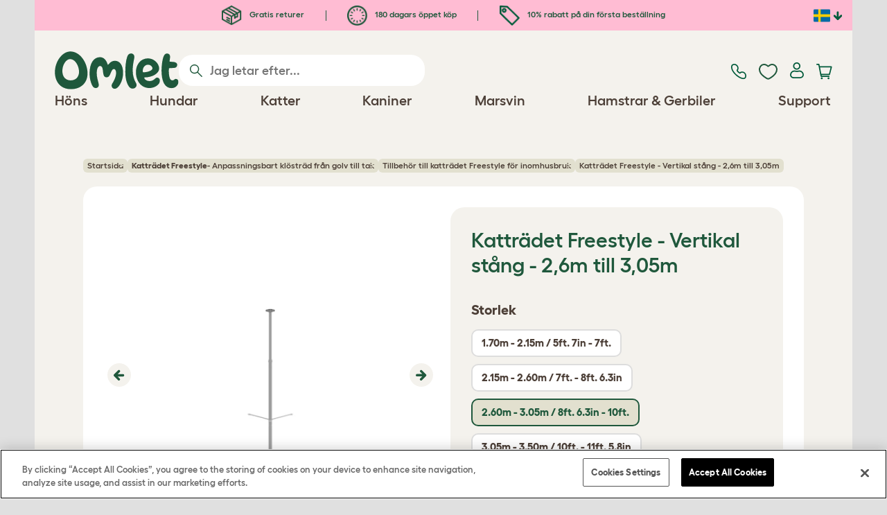

--- FILE ---
content_type: text/html; charset=utf-8
request_url: https://www.omlet.se/shop/kattprodukter/tillbehor-freestyle-kattrad/28831/kattr%C3%A4det_freestyle_-_vertikal_st%C3%A5ng_-_2,6m_till_3,05m/
body_size: 24255
content:
<!DOCTYPE html>
  <html lang="sv-se"  class="cc-se">

  <head>
    <script>if(navigator&&typeof navigator.userAgent=='string'){let ua=navigator.userAgent;if(ua.indexOf('FBAV')>-1||ua.indexOf('FBAN')>-1){if(typeof window.webkit=='undefined'){window.webkit={messageHandlers:new Proxy(window,{get(a,b,c){return {postMessage:_=>undefined}}})}}}}</script>
    <meta http-equiv="Content-Type" content="text/html; charset=UTF-8">

    <meta name="viewport" content="width=device-width,initial-scale=1">
    <meta name="Author" content="Omlet">
    <meta name="rating" content="General">
    <meta name="revisit" content="15 days">


    <link rel="icon" href="/favicon.ico">
    <link rel="apple-touch-icon" sizes="180x180" href="/assets/omlet/icons/apple-touch-icon.png">
    <link rel="icon" type="image/png" sizes="32x32" href="/assets/omlet/icons/favicon-32x32.png">
    <link rel="icon" type="image/png" sizes="16x16" href="/assets/omlet/icons/favicon-16x16.png">
    <link rel="manifest" href="/assets/omlet/icons/site.webmanifest">
    <link rel="mask-icon" href="/assets/omlet/icons/safari-pinned-tab.svg" color="#1f583c">
    <meta name="msapplication-TileColor" content="#1f583c">
    <meta name="theme-color" content="#ffffff">

    <!-- PRECONNECT - WARM CONNECTIONS -->

    <link href="https://static-forms.klaviyo.com" rel="preconnect dns-prefetch" crossorigin>
    <link href="https://static.klaviyo.com" rel="preconnect dns-prefetch" crossorigin>
    <link href="https://f.vimeocdn.com" rel="preconnect dns-prefetch" crossorigin>

    <link href="https://cdn-ukwest.onetrust.com" rel="preconnect dns-prefetch" crossorigin>
    <link href="https://www.googletagmanager.com" rel="preconnect dns-prefetch" crossorigin>
    <link href="https://js.sentry-cdn.com" rel="preconnect dns-prefetch" crossorigin>
    <link href="https://js.stripe.com" rel="preconnect dns-prefetch" crossorigin>
    <link href="https://connect.facebook.net" rel="preconnect dns-prefetch" crossorigin>

    <!-- DNS-PRECONNECT -->
    <link href="https://static-tracking.klaviyo.com" rel="dns-prefetch" crossorigin>
    <link href="https://se.monetate.net" rel="dns-prefetch" crossorigin>
    <link href="https://cdn.livechatinc.com" rel="dns-prefetch" crossorigin>

    	<link href="https://player.vimeo.com" rel="preconnect" crossorigin>
	<link href="https://youtube.com" rel="preconnect" crossorigin>

    
    
                    <meta name="robots" content="ALL">
        
                    <title>Katträdet Freestyle - Vertikal stång - 2,6m till 3,05m | Omlet</title>
        
                    <meta name="description" content="Freestyle från Omlet är ett stabilt katträd som når från golv till tak och kan anpassas och designas för att passa både din katt och ditt hem.">
        
        
                    <link rel="canonical" href="https://www.omlet.se/shop/kattprodukter/tillbehor-freestyle-kattrad/28831/katträdet_freestyle_-_vertikal_stång_-_2,6m_till_3,05m/" >
        
        
        
    
    
    
          <link rel="stylesheet" type="text/css" href="/assets/bootstrap/css/bootstrap.min.css?s=31717">
          <link rel="stylesheet" type="text/css" href="/assets/omlet/css/layoutDefault/layoutDefault.css?s=31717">
          <link rel="stylesheet" type="text/css" href="/assets/omlet/css/ambassador/ambassador-modal.css?s=31717">
          <link rel="stylesheet" type="text/css" href="/assets/omlet/css/micro-templating/group.css?s=31717">
          <link rel="stylesheet" type="text/css" href="/assets/omlet/css/shop/shop.css?s=31717">
          <link rel="stylesheet" type="text/css" href="/assets/omlet/css/v6/molecules/omletVideoPlayer.css?s=31717">
          <link rel="stylesheet" type="text/css" href="/assets/omlet/css/common/images.css?s=31717">
          <link rel="stylesheet" type="text/css" href="/assets/omlet/css/shop/products/productPageSlider.css?s=31717">
    
            <link rel="preload" href="/assets/magnific/magnific-popup.min.css?s=31717" as="style" onload="this.onload=null;this.rel='stylesheet'">
        <noscript><link rel="stylesheet" href="/assets/magnific/magnific-popup.min.css?s=31717"></noscript>
    

    
            <script type="text/javascript" src="https://cdn-ukwest.onetrust.com/consent/e15a15f3-7372-4932-be1a-05ac9ef27275/OtAutoBlock.js" ></script>
    <script src="https://cdn-ukwest.onetrust.com/scripttemplates/otSDKStub.js" data-document-language="true" type="text/javascript" charset="UTF-8" data-domain-script="e15a15f3-7372-4932-be1a-05ac9ef27275" ></script>
    <script type="text/javascript">
    function OptanonWrapper() { }
    </script>
        
    <!-- Tippy workaround -->
    <!--[if lte IE 11]>
    <script src="https://polyfill.io/v3/polyfill.min.js?features=Array.prototype.find,Promise,Object.assign"></script>
    <![endif]-->

          <script src="/assets/jquery/jquery-3.6.0.min.js"  ></script>
          <script src="/assets/jquery/jquery.autocomplete.min.js"  defer ></script>
          <script src="/assets/omlet/js/common.min.js?s=31717"  defer ></script>
          <script src="/assets/omlet/js/vimeo/omlet-player.min.js?s=31717"  defer ></script>
    
    
    
    
                      <link rel="alternate" href="https://www.omlet.co.uk/shop/cat_products/freestyle-cat-tree-accessories/28831/freestyle_cat_tree_-_vertical_pole_kit_for_indoor_cat_run_-_2.6m_to_3.05m/" hreflang="en-gb" />
              <link rel="alternate" href="https://www.omlet.us/shop/cat_products/freestyle-cat-tree-accessories/28831/freestyle_cat_tree_-_vertical_pole_kit_-_8_ft._6.23_in._to_10_ft./" hreflang="en-us" />
              <link rel="alternate" href="https://www.omlet.de/shop/katzen/freestyle-kletterbaum-für-katzen-zubehör/28831/freestyle_kletterbaum_für_katzen_-_vertikale_stange_-_2,60m_bis_3,05m/" hreflang="de" />
              <link rel="alternate" href="https://www.omlet.fr/shop/chats/accessoires-arbre-a-chat-freestyle/28831/arbre_à_chat_-_kit_de_poteau_vertical_-_2,60_m_à_3,05_m/" hreflang="fr" />
              <link rel="alternate" href="https://www.omlet.com.au/shop/cat_products/freestyle-cat-tree-accessories/28831/freestyle_cat_tree_-_vertical_pole_kit_for_indoor_cat_run_-_2.6m_to_3.05m/" hreflang="en-au" />
              <link rel="alternate" href="https://www.omlet.dk/shop/katte_produkter/freestyle-kattetræ-tilbehør/28831/freestyle_kattetræ_-_lodret_stang_-_2,60m_til_3,05m/" hreflang="da-dk" />
              <link rel="alternate" href="https://www.omlet.ie/shop/cat_products/freestyle-cat-tree-accessories/28831/indoor-freestyle-cat-tree-vertical-pole-kit-2-6m-to-3-05m/" hreflang="en-ie" />
              <link rel="alternate" href="https://www.omlet.it/shop/prodotti_per_gatti/freestyle-gatto-albero-accessori/28831/albero_per_gatti_freestyle_-_kit_palo_verticale_-_2.6m_fino_a_3.05m/" hreflang="it" />
              <link rel="alternate" href="https://www.omlet.nl/shop/producten_voor_uw_kat/freestyle-klimboom-voor-katten-accessoires/28831/freestyle_klimboom_voor_katten_-_verticale_paalset_-_2,60_m_tot_3,05_m/" hreflang="nl" />
              <link rel="alternate" href="https://www.omlet.se/shop/kattprodukter/tillbehor-freestyle-kattrad/28831/katträdet_freestyle_-_vertikal_stång_-_2,6m_till_3,05m/" hreflang="sv-se" />
              <link rel="alternate" href="https://www.omlet.co.uk/shop/cat_products/freestyle-cat-tree-accessories/28831/freestyle_cat_tree_-_vertical_pole_kit_for_indoor_cat_run_-_2.6m_to_3.05m/" hreflang="x-default" />
          
                      <script type="application/ld+json">{"@context":"https:\/\/schema.org","@type":"Product","brand":{"@type":"Brand","name":"Omlet","image":"https:\/\/cdn.omlet.com\/images\/originals\/omlet_logo_05fb1897.jpg"},"weight":{"@type":"QuantitativeValue","value":"3.900","unitCode":"KGM"},"itemCondition":"NewCondition","releaseDate":"2021-06-23T13:29:01+0200","sku":"28831","name":"Kattr\u00e4det Freestyle - Vertikal st\u00e5ng - 2,6m till 3,05m","description":null,"url":"https:\/\/www.omlet.se\/shop\/kattprodukter\/tillbehor-freestyle-kattrad\/28831\/kattr\u00e4det_freestyle_-_vertikal_st\u00e5ng_-_2,6m_till_3,05m\/","image":["https:\/\/cdn.omlet.com\/images\/originals\/Cat_Tree_Minor_Page_Vertical_Pole_2.60m-3.05m.jpg","https:\/\/cdn.omlet.com\/images\/originals\/freestyle-cat-tree-system-with-accessories-scratchers-hammock-omlet.jpg","https:\/\/cdn.omlet.com\/images\/catalog\/2023\/01\/25\/freestyle-floor-to-ceiling-indoor-cat-tree-poles-and-accessories-omlet_8.jpg","https:\/\/cdn.omlet.com\/images\/catalog\/2023\/01\/25\/freestyle-floor-to-ceiling-indoor-cat-tree-poles-and-accessories-omlet_1.jpg","https:\/\/cdn.omlet.com\/images\/catalog\/2023\/01\/25\/freestyle-floor-to-ceiling-indoor-cat-tree-poles-and-accessories-omlet_4.jpg","https:\/\/cdn.omlet.com\/images\/catalog\/2023\/01\/25\/freestyle-floor-to-ceiling-indoor-cat-tree-poles-and-accessories-omlet_5.jpg","https:\/\/cdn.omlet.com\/images\/originals\/Freestyle-customisable-cat-kitten-tree-play-system-omlet.jpg"],"offers":[{"@type":"Offer","acceptedPaymentMethod":["https:\/\/purl.org\/goodrelations\/v1#PayPal","https:\/\/purl.org\/goodrelations\/v1#MasterCard","https:\/\/purl.org\/goodrelations\/v1#VISA"],"availability":"InStock","price":1899,"priceCurrency":"SEK","url":"https:\/\/www.omlet.se\/shop\/kattprodukter\/tillbehor-freestyle-kattrad\/28831\/kattr\u00e4det_freestyle_-_vertikal_st\u00e5ng_-_2,6m_till_3,05m\/","priceValidUntil":"2026-02-01","hasMerchantReturnPolicy":{"@type":"MerchantReturnPolicy","returnPolicyCategory":"https:\/\/schema.org\/MerchantReturnFiniteReturnWindow","applicableCountry":"SE","returnMethod":"https:\/\/schema.org\/ReturnByMail","returnFees":"https:\/\/schema.org\/FreeReturn","merchantReturnDays":180}}]}</script>
              <script type="application/ld+json">{"@context":"https:\/\/schema.org","@type":"BreadcrumbList","itemListElement":[{"@type":"ListItem","position":1,"item":{"@id":"\/","name":"Startsida"}},{"@type":"ListItem","position":2,"item":{"@id":"\/shop\/kattprodukter\/kattradet-freestyle-klostrad-fran-golv-till-tak\/","name":"<strong>Kattr\u00e4det Freestyle<\/strong> - Anpassningsbart kl\u00f6str\u00e4d fr\u00e5n golv till tak"}},{"@type":"ListItem","position":3,"item":{"@id":"\/tillbeh\u00f6r-till-kattr\u00e4det-freestyle-f\u00f6r-inomhusbruk\/","name":"Tillbeh\u00f6r till kattr\u00e4det Freestyle f\u00f6r inomhusbruk"}}]}</script>
              <script type="application/ld+json">{"@context":"https:\/\/schema.org\/","@type":"Organization","name":"Omlet","url":"https:\/\/www.omlet.se","logo":"https:\/\/www.omlet.se\/assets\/omlet\/images\/common\/omlet-logo-light-green.png","contactPoint":[{"@type":"ContactPoint","telephone":"+46 08 446 865 58","contactType":"customer service","areaServed":"SE"}],"sameAs":["https:\/\/www.instagram.com\/omlet_husdjursprodukter\/","https:\/\/twitter.com\/omlet_se","https:\/\/www.facebook.com\/omletsverige\/","https:\/\/www.youtube.com\/playlist?list=PLdNba2arG2w5qaNQwNZETNpkgxDsmjUXZ","https:\/\/www.pinterest.se\/omletsverige\/"]}</script>
          
        <meta name="og:title" content="Katträdet Freestyle - Vertikal stång - 2,6m till 3,05m" />
            <meta name="og:type" content="product" />
                <meta property="og:image" content="https://cdn.omlet.com/images/originals/Cat_Tree_Minor_Page_Vertical_Pole_2.60m-3.05m.jpg" />
                    <meta property="og:url" content="https://www.omlet.se/shop/kattprodukter/tillbehor-freestyle-kattrad/28831/katträdet_freestyle_-_vertikal_stång_-_2,6m_till_3,05m/" />
                <meta property="product:price:amount" content="1899" />
        <meta property="product:price:currency" content="SEK " />
        <meta property="og:availability" content="InStock" />
    
    <meta name="twitter:card" content="summary_large_image" />
    <meta name="twitter:site" content="@omlet" />
    <meta name="twitter:title" content="Katträdet Freestyle - Vertikal stång - 2,6m till 3,05m" />
            <meta property="twitter:image" content="https://cdn.omlet.com/images/originals/Cat_Tree_Minor_Page_Vertical_Pole_2.60m-3.05m.jpg" />
        
    <!-- HTML5 shim and Respond.js for IE8 support of HTML5 elements and media queries -->
    <!-- WARNING: Respond.js doesn't work if you view the page via file:// -->
    <!--[if lt IE 9]>
      <script src="/assets/html5shiv/html5shiv.min.js"></script>
      <script src="/assets/respond/respond.min.js"></script>
    <![endif]-->

    <meta name="msvalidate.01" content="19E828451AE6B907AE0340D88974182E" />

    
    
    
    
        <script type="text/javascript">
    var monetateT = new Date().getTime();
    (function() {
        var p = document.location.protocol;
        if (p == "http:" || p == "https:") {
            var m = document.createElement('script'); m.type = 'text/javascript'; m.async = true; m.src = "//se.monetate.net/js/2/a-ad2c8ce6/p/omlet.se/custom.js";
            var s = document.getElementsByTagName('script')[0]; s.parentNode.insertBefore(m, s);
        }
    })();
    </script>
    <script>
        window.monetateQ = window.monetateQ || [];
        window.monetateQ.push([
            "setPageType",
            "PLP"
        ]);
    </script>

        

  </head>

          
  <body data-country="se" class="" data-pagetype="">
    
    
	<div class="affiliate-link-bar">
<a href="#" id="affiliate-link-to-this-page-link"><span class="glyphicon glyphicon-link"></span>&nbsp;Länka till denna sida</a>
<a rel="nofollow" href="/accounts/affiliate/" id="affiliate-stats-link"><span class="glyphicon glyphicon-stats"></span>&nbsp;Din annonsstatistik</a>

<div class="modal fade" id="affiliateLinkCodeModal" tabindex="-1" role="dialog" aria-labelledby="myModalLabel" aria-hidden="true">
    <div class="modal-dialog" style="text-align: left;">
    <div class="modal-content">
        <div class="modal-header">
        <h4 class="modal-title" id="affiliate-link-modal-label">HTML-kod till din hemsida</h4>
        </div>
        <div class="modal-body">
        <p><strong>1. Skräddarsy länken</strong></p>
        <p class="form-inline">Länktext&nbsp;&nbsp;<input data-cs-mask   id="affiliate-link-label" type="text" value="Link" class="form-control">&nbsp;&nbsp;- Preview:&nbsp;&nbsp<span id="affiliate-link-modal-preview" style="color: blue; text-decoration: underline;">Link</span></p>
        <p><strong>2. Hur du använder koden:</strong> Denna länk innehåller din annonskod och kan placeras där en vanlig &lt;a&gt; -tagg kan placeras.</p>
        <textarea data-cs-mask   class="form-control" id="affiliate-link-modal-text-area"  rows="4"></textarea>
        </div>
        <div class="modal-footer">
        <button type="button" class="btn btn-default btn-default-grey" id="modal-select-html-button">Select HTML</button>
        <button type="button" class="btn btn-default btn-default-grey" id="modal-close-button" data-dismiss="modal">Close</button>
        </div>
    </div>
    </div>
</div>

</div>

	<a name="top"></a>

	

	<div class="container  bronze-product-page" id="container-main">
		<header class="container-header">
			<div class="info-bar">
    <div class="info-wrapper">
                <div class="item item--dsk info">
            <a href="https://www.omlet.se/misc/returns/">
                                    <img height="29" width="29" src="https://cdn.omlet.com/images/catalog/2023/10/16/Shipping__returns.png" class="icon-img icon-img--dsk" loading="lazy" title="Frakt" alt="Ikon för frakt">
                                Gratis returer
            </a>
        </div>
        <div class="item item--dsk rule"></div>                <div class="item item--dsk info">
            <a href="https://www.omlet.se/misc/returns/">
                                    <img height="29" width="29" src="https://cdn.omlet.com/images/catalog/2023/10/17/180-day_guarantee_Empty.png" class="icon-img icon-img--dsk" loading="lazy" title="Returnerar ikon" alt="Returnerar ikon">
                                180 dagars öppet köp
            </a>
        </div>
        <div class="item item--dsk rule"></div>                <div class="item info">
            <a href="https://www.omlet.se/misc/newsletter_signup/">
                                    <img height="29" width="29" src="https://cdn.omlet.com/images/catalog/2023/10/16/5_off_your_first_order.png" class="icon-img icon-img--dsk" loading="lazy" title="Discount ikon" alt="Discount ikon">
                                10% rabatt på din första beställning
            </a>
        </div>
                    </div>

    <div class="countries">
        <label for="countries" class="select-country">
            <img src="https://cdn.omlet.com/assets/omlet/images/layout/flag-se.png" width="24" height="18" loading="lazy" class="selected-country-flag" title="Sverige" alt="Flag of Sverige ">
            <input type="checkbox" id="countries" class="country-dropdown"/>
            <div class="country-select-arrow"></div>
            <div class="country-selection">
                <a data-cc="au" href="https://www.omlet.com.au/shop/cat_products/freestyle-cat-tree-accessories/28831/freestyle_cat_tree_-_vertical_pole_kit_for_indoor_cat_run_-_2.6m_to_3.05m/" class="country-select">
                    <img src="https://cdn.omlet.com/assets/omlet/images/layout/flag-au.png" width="24" height="18" loading="lazy" title="Australien" alt="Flag of Australien">
                    AU
                </a>
                <a data-cc="dk" href="https://www.omlet.dk/shop/katte_produkter/freestyle-kattetræ-tilbehør/28831/freestyle_kattetræ_-_lodret_stang_-_2,60m_til_3,05m/" class="country-select">
                    <img src="https://cdn.omlet.com/assets/omlet/images/layout/flag-dk.png" width="24" height="18" loading="lazy" title="Danmark" alt="Flag of Danmark">
                    DK
                </a>
                <a data-cc="fr" href="https://www.omlet.fr/shop/chats/accessoires-arbre-a-chat-freestyle/28831/arbre_à_chat_-_kit_de_poteau_vertical_-_2,60_m_à_3,05_m/" class="country-select">
                    <img src="https://cdn.omlet.com/assets/omlet/images/layout/flag-fr.png" width="24" height="18" loading="lazy" title="Frankrike" alt="Flag of Frankrike">
                    FR
                </a>
                <a data-cc="de" href="https://www.omlet.de/shop/katzen/freestyle-kletterbaum-für-katzen-zubehör/28831/freestyle_kletterbaum_für_katzen_-_vertikale_stange_-_2,60m_bis_3,05m/" class="country-select">
                    <img src="https://cdn.omlet.com/assets/omlet/images/layout/flag-de.png" width="24" height="18" loading="lazy" title="Tyskland" alt="Flag of Tyskland">
                    DE
                </a>
                <a data-cc="it" href="https://www.omlet.it/shop/prodotti_per_gatti/freestyle-gatto-albero-accessori/28831/albero_per_gatti_freestyle_-_kit_palo_verticale_-_2.6m_fino_a_3.05m/" class="country-select">
                    <img src="https://cdn.omlet.com/assets/omlet/images/layout/flag-it.png" width="24" height="18" loading="lazy" title="Italien" alt="Flag of Italien">
                    IT
                </a>
                <a data-cc="ie" href="https://www.omlet.ie/shop/cat_products/freestyle-cat-tree-accessories/28831/indoor-freestyle-cat-tree-vertical-pole-kit-2-6m-to-3-05m/" class="country-select">
                    <img src="https://cdn.omlet.com/assets/omlet/images/layout/flag-ie.png" width="24" height="18" loading="lazy" title="Irland" alt="Flag of Irland">
                    IE
                </a>
                <a data-cc="nl" href="https://www.omlet.nl/shop/producten_voor_uw_kat/freestyle-klimboom-voor-katten-accessoires/28831/freestyle_klimboom_voor_katten_-_verticale_paalset_-_2,60_m_tot_3,05_m/" class="country-select">
                    <img src="https://cdn.omlet.com/assets/omlet/images/layout/flag-nl.png" width="24" height="18" loading="lazy" title="Nederländerna" alt="Flag of Nederländerna">
                    NL
                </a>
                <a data-cc="se" href="https://www.omlet.se/shop/kattprodukter/tillbehor-freestyle-kattrad/28831/katträdet_freestyle_-_vertikal_stång_-_2,6m_till_3,05m/" class="country-select">
                    <img src="https://cdn.omlet.com/assets/omlet/images/layout/flag-se.png" width="24" height="18" loading="lazy" title="Sverige" alt="Flag of Sverige">
                    SE
                </a>
                <a data-cc="gb" href="https://www.omlet.co.uk/shop/cat_products/freestyle-cat-tree-accessories/28831/freestyle_cat_tree_-_vertical_pole_kit_for_indoor_cat_run_-_2.6m_to_3.05m/" class="country-select">
                    <img src="https://cdn.omlet.com/assets/omlet/images/layout/flag-gb.png" width="24" height="18" loading="lazy" title="Storbritannien" alt="Flag of Storbritannien">
                    UK
                </a>
                <a data-cc="us" href="https://www.omlet.us/shop/cat_products/freestyle-cat-tree-accessories/28831/freestyle_cat_tree_-_vertical_pole_kit_-_8_ft._6.23_in._to_10_ft./" class="country-select">
                    <img src="https://cdn.omlet.com/assets/omlet/images/layout/flag-us.png" width="24" height="18" loading="lazy" title="Förenta staterna" alt="Flag of Förenta staterna">
                    US
                </a>
            </div>
        </label>
    </div>

</div>

			<nav class="nav-container">
    <div class="nav-background"></div>
    <div class="nav-wrapper">
        <div class="item logo">
            <a href="/"><img src="https://cdn.omlet.com/assets/omlet/images/layout/omlet-logo.svg" width="85" height="35" class="nav-omlet-logo" title="Omlet" alt="Omlet logo"></a>
        </div>
        <div class="item search">
            <form class="form-inline form-search" method="post" action="/search/">
                <img src="https://cdn.omlet.com/assets/omlet/images/layout/search.svg" class="search-icon" width="18" height="18" loading="lazy" alt="Search icon">
                <input data-cs-mask   type="search" name="search" class="nav-search" placeholder="Jag letar efter..." value="" autocomplete="off">
            </form>
        </div>
        <div class="item quick-links">
            <div class="item contact js-contact">
                <a href="/support/">
                    <img src="https://cdn.omlet.com/assets/omlet/images/layout/contact-us.svg" width="22" height="23" loading="lazy" title="Contact us" alt="Contact us icon">
                </a>
            </div>
            <div class="item wishlist-nav">
                <a href="/wishlist/">
                    <img src="https://cdn.omlet.com/assets/omlet/images/layout/wishlist-nav.svg" width="27" height="23" loading="lazy" title="Wishlist" alt="Wishlist icon">
                </a>
            </div>
            <div class="item account">
                <label for="user-account" class="select-account">
                    <span class="js-user hidden">
                        <img src="https://cdn.omlet.com/assets/omlet/images/layout/account-active.svg" width="20" height="23" loading="lazy" title="Konto" alt="Account icon">
                        <span class="user-name">Hej, <span data-cs-mask class="js-user-name"></span></span>
                        <input type="checkbox" id="user-account" class="country-dropdown"/>
                        <div class="account-options">
                            <a rel="nofollow" href="/accounts/" class="item">Konto</a>
                            <a rel="nofollow" href="/accounts/signout/" class="item">Logga ut</a>
                        </div>
                    </span>
                    <span class="js-guest">
                        <a rel="nofollow" href="/accounts/signin/" class="item">
                            <img src="https://cdn.omlet.com/assets/omlet/images/layout/account-inactive.svg" width="20" height="23" loading="lazy" title="Konto" alt="Account icon">
                        </a>
                    </span>
                </label>
            </div>
            <div class="item basket">
                <a href="/basket/">
                    <img src="https://cdn.omlet.com/assets/omlet/images/layout/cart.svg" width="23" height="23" loading="lazy" title="Varukorg" alt="Varukorg">
                    <div class="cart-items js-cart-qty hidden"></div>
                </a>
            </div>
        </div>
        <div class="item nav-items">
            <img src="https://cdn.omlet.com/assets/omlet/images/layout/mobile-menu.svg" class="nav-burger-menu js-nav-click" width="28" height="22" loading="lazy" title="Meny" alt="Meny">
                        <div class="nav">
                <div class="nav-item nav-item--mobile">
                    <div class="nav-mobile-close">
                        <svg class="glyph-mobile js-nav-mobile" xmlns="http://www.w3.org/2000/svg" viewBox="0 0 22 22" width="20" height="20" fill="none"><path fill="#1F583C" stroke="#1F583C" stroke-width=".5" d="M4.9 20.538a2.43 2.43 0 0 1-3.438-3.437L17.1 1.46A2.43 2.43 0 1 1 20.538 4.9L4.9 20.54Z"/><path fill="#1F583C" stroke="#1F583C" stroke-width=".5" d="M20.538 17.1a2.43 2.43 0 0 1-3.437 3.438L1.46 4.9A2.43 2.43 0 0 1 4.9 1.462L20.54 17.1Z"/></svg>
                    </div>
                    <div class="nav-link js-mobile-nav-link"></div>
                </div>
                                                            <div class="nav-item  ">
                            <a href="/shop/att_ha_hons/" class="nav-link js-link "  data-label="Höns">
                                                                <span class="nav-link-mobile-image">
                                    <picture  data-image-id="599866594" data-mobile-image-id="" class=""  >
	<source srcset="https://cdn.omlet.com/images/cache/32/32/90/chicken-pose-2-right-300x300.webp 1x, https://cdn.omlet.com/images/cache/64/64/90/chicken-pose-2-right-300x300.webp 2x" type="image/webp" />
	<source srcset="https://cdn.omlet.com/images/cache/32/32/chicken-pose-2-right-300x300.png 1x, https://cdn.omlet.com/images/cache/64/64/chicken-pose-2-right-300x300.png 2x" type="image/png" />
	<img   title="" loading="lazy" src="https://cdn.omlet.com/images/cache/32/32/chicken-pose-2-right-300x300.png" alt="" class="aspect-ratio-narrower-xs aspect-ratio-narrower-sm aspect-ratio-narrower-md aspect-ratio-narrower-lg"   />	</picture>
                                </span>
                                                                <span class="">Höns</span>
                                                            </a>
                                                            <div class="subnav-wrapper">
                                    <div class="subnav-container has-image">
                                        <div class="subnav-column">
                                            <div class="subnav-section">
                                                                                                
                                                                                                                                                                        <div class="subnav-section-title  nav-heading-first   ">
                                                                <a href="/honshus/">
                                                                    <span class=" hidden-mobile ">Eglu hönshus</span>
                                                                                                                                            <span class="hidden-desktop">Eglu hönshus</span>
                                                                                                                                    </a>
                                                            </div>
                                                                                                                                                                        
                                                
                                                                                                                                                                        <a href="/eglu-pro-honshus/" class="nav-a   ">
                                                                <span class=" hidden-mobile ">Eglu Pro - 10 stora höns</span>
                                                                                                                                    <span class="hidden-desktop">Eglu Pro - 10 stora höns</span>
                                                                                                                            </a>
                                                                                                            
                                                
                                                                                                                                                                        <a href="/shop/att_ha_hons/eglu-cube-isolerat-honshus/" class="nav-a   ">
                                                                <span class=" hidden-mobile ">Eglu Cube - 6 stora höns</span>
                                                                                                                                    <span class="hidden-desktop">Eglu Cube - 6 stora höns</span>
                                                                                                                            </a>
                                                                                                            
                                                
                                                                                                                                                                        <a href="/shop/att_ha_hons/flyttbart-honshus-eglu-go-up/" class="nav-a   ">
                                                                <span class=" hidden-mobile ">Eglu Go Up - 3 stora höns</span>
                                                                                                                                    <span class="hidden-desktop">Eglu Go Up - 3 stora höns</span>
                                                                                                                            </a>
                                                                                                            
                                                
                                                                                                                                                                        <a href="/shop/att_ha_hons/eglu_go/" class="nav-a   ">
                                                                <span class=" hidden-mobile ">Eglu Go - 3 stora höns</span>
                                                                                                                                    <span class="hidden-desktop">Eglu Go - 3 stora höns</span>
                                                                                                                            </a>
                                                                                                            
                                                
                                                                                                                                                                        <a href="/shop/att_ha_hons/eglu_vaderskydd/" class="nav-a   ">
                                                                <span class=" hidden-mobile ">Överdrag till Eglu-Överdrag till Eglu hönshus</span>
                                                                                                                                    <span class="hidden-desktop">Överdrag till Eglu hönshus</span>
                                                                                                                            </a>
                                                                                                            
                                                
                                                                                                                                                                        <a href="/tillbehor-till-eglu-honshus/" class="nav-a   ">
                                                                <span class=" hidden-mobile ">Tillbehör till Eglu hönshus</span>
                                                                                                                                    <span class="hidden-desktop">Tillbehör till Eglu hönshus</span>
                                                                                                                            </a>
                                                                                                            
                                                                                            </div>
                                                                                            <picture  data-image-id="599866594" data-mobile-image-id="" class="subnav-image"  >
	<source srcset="https://cdn.omlet.com/images/cache/150/150/90/chicken-pose-2-right-300x300.webp 1x" type="image/webp" />
	<source srcset="https://cdn.omlet.com/images/cache/150/150/chicken-pose-2-right-300x300.png 1x" type="image/png" />
	<img   title="" loading="lazy" src="https://cdn.omlet.com/images/cache/150/150/chicken-pose-2-right-300x300.png" alt="" class="aspect-ratio-narrower-xs aspect-ratio-narrower-sm aspect-ratio-narrower-md aspect-ratio-narrower-lg"   />	</picture>
                                                                                    </div>
                                        <div class="subnav-column">
                                            <div class="subnav-section">
                                                                                                
                                                                                                                                                                        <div class="subnav-section-title  nav-heading-first   ">
                                                                <a href="/smart-automatisk-dörröppnare-hönshus/">
                                                                    <span class=" hidden-mobile ">Autodörr</span>
                                                                                                                                            <span class="hidden-desktop">Autodörr</span>
                                                                                                                                    </a>
                                                            </div>
                                                                                                                                                                        
                                                
                                                                                                                                                                        <a href="/smart-automatisk-dörröppnare-hönshus/" class="nav-a   ">
                                                                <span class=" hidden-mobile ">Smart automatisk hönshusdörr</span>
                                                                                                                                    <span class="hidden-desktop">Smart automatisk hönshusdörr</span>
                                                                                                                            </a>
                                                                                                            
                                                
                                                                                                                                                                        <a href="/shop/att_ha_hons/smart-autodorr-till-eglu-go/" class="nav-a   ">
                                                                <span class=" hidden-mobile ">Smart Autodörr till Eglu Go</span>
                                                                                                                                    <span class="hidden-desktop">Smart Autodörr till Eglu Go</span>
                                                                                                                            </a>
                                                                                                            
                                                
                                                                                                                                                                        <a href="/shop/att_ha_hons/autodorr_monterinspaket_och_tillbehor/" class="nav-a   ">
                                                                <span class=" hidden-mobile ">Tillbehör till Autodörr</span>
                                                                                                                                    <span class="hidden-desktop">Tillbehör till Autodörr</span>
                                                                                                                            </a>
                                                                                                            
                                                
                                                                                                                                                                        <a href="/shop/att_ha_hons/foder_och_vatten_utrustning/" class="nav-a  nav-heading   ">
                                                                <span class=" hidden-mobile ">Foder- &amp; vattenbehållare</span>
                                                                                                                                    <span class="hidden-desktop">Foder- &amp; vattenbehållare</span>
                                                                                                                            </a>
                                                                                                            
                                                
                                                                                                                                                                        <a href="/vattenautomat-till-höns/isolerad-vattenautomat-till-höns/" class="nav-a   ">
                                                                <span class=" hidden-mobile ">NY isolerad vattenautomat till höns</span>
                                                                                                                                    <span class="hidden-desktop">NY isolerad vattenautomat till höns</span>
                                                                                                                            </a>
                                                                                                            
                                                                                            </div>
                                        </div>
                                        <div class="subnav-column">
                                            <div class="subnav-section">
                                                                                                
                                                                                                                                                                        <div class="subnav-section-title  nav-heading-first   ">
                                                                <a href="/hönsgårdar/">
                                                                    <span class=" hidden-mobile ">Hönsgårdar &amp; Stängsel</span>
                                                                                                                                            <span class="hidden-desktop">Hönsgårdar &amp; Stängsel</span>
                                                                                                                                    </a>
                                                            </div>
                                                                                                                                                                        
                                                
                                                                                                                                                                        <a href="/shop/att_ha_hons/walk_in_honsgard/" class="nav-a   ">
                                                                <span class=" hidden-mobile ">Walk-in hönsgårdar</span>
                                                                                                                                    <span class="hidden-desktop">Walk-in hönsgårdar</span>
                                                                                                                            </a>
                                                                                                            
                                                
                                                                                                                                                                        <a href="/shop/att_ha_hons/omlet_honsstangsel/" class="nav-a   ">
                                                                <span class=" hidden-mobile ">Hönsstängsel</span>
                                                                                                                                    <span class="hidden-desktop">Hönsstängsel</span>
                                                                                                                            </a>
                                                                                                            
                                                
                                                                                                                                                                        <a href="/shop/att_ha_hons/forlangningssats_walk_in_honsgard/" class="nav-a   ">
                                                                <span class=" hidden-mobile ">Förlängningssatser till Eglu hönsgårdar</span>
                                                                                                                                    <span class="hidden-desktop">Förlängningssatser till Eglu hönsgårdar</span>
                                                                                                                            </a>
                                                                                                            
                                                
                                                                                                                                                                        <a href="/överdrag-till-utegårdar/" class="nav-a  nav-heading   ">
                                                                <span class=" hidden-mobile ">Väderskydd</span>
                                                                                                                                    <span class="hidden-desktop">Väderskydd</span>
                                                                                                                            </a>
                                                                                                            
                                                
                                                                                                                                                                        <a href="/shop/att_ha_hons/vaderskydd_till_walk_in_gårdar/" class="nav-a   ">
                                                                <span class=" hidden-mobile ">Väderskydd till walk-in hönsgårdar</span>
                                                                                                                                    <span class="hidden-desktop">Väderskydd till walk-in hönsgårdar</span>
                                                                                                                            </a>
                                                                                                            
                                                
                                                                                                                                                                        <a href="/shop/att_ha_hons/eglu_vaderskydd/" class="nav-a   ">
                                                                <span class=" hidden-mobile ">Överdrag till Eglu hönshus</span>
                                                                                                                                    <span class="hidden-desktop">Överdrag till Eglu hönshus</span>
                                                                                                                            </a>
                                                                                                            
                                                
                                                                                                                                                                        <a href="/shop/att_ha_hons/vaderskydd_for_extremtemperaturer/" class="nav-a   ">
                                                                <span class=" hidden-mobile ">Extremvädersöverdrag till Eglu hönshus</span>
                                                                                                                                    <span class="hidden-desktop">Extremvädersöverdrag till Eglu hönshus</span>
                                                                                                                            </a>
                                                                                                            
                                                                                            </div>
                                        </div>
                                                                                    <div class="subnav-column">
                                                <div class="subnav-section">
                                                                                                        
                                                                                                                                                                                    <div class="subnav-section-title  nav-heading-first   ">
                                                                    <a href="/honsleksaker-och-sittpinnar/">
                                                                        <span class=" hidden-mobile ">Hönsleksaker &amp; Sittpinnar</span>
                                                                                                                                                    <span class="hidden-desktop">Hönsleksaker &amp; Sittpinnar</span>
                                                                                                                                            </a>
                                                                </div>
                                                                                                                                                                                    
                                                    
                                                                                                                                                                                    <a href="/shop/att_ha_hons/pickleksak_till_hons/23154/pickleksaken_pendant/" class="nav-a    ">
                                                                    <span class=" hidden-mobile ">Pickleksak</span>
                                                                                                                                            <span class="hidden-desktop">Pickleksak</span>
                                                                                                                                    </a>
                                                                                                                    
                                                    
                                                                                                                                                                                    <a href="/shop/att_ha_hons/honssittpinne/" class="nav-a    ">
                                                                    <span class=" hidden-mobile ">Sittpinne för höns</span>
                                                                                                                                            <span class="hidden-desktop">Sittpinne för höns</span>
                                                                                                                                    </a>
                                                                                                                    
                                                    
                                                                                                                                                                                    <a href="/shop/att_ha_hons/honsgodis_behallare_caddi/" class="nav-a    ">
                                                                    <span class=" hidden-mobile ">Caddi godsaksbehållare för höns</span>
                                                                                                                                            <span class="hidden-desktop">Caddi godsaksbehållare för höns</span>
                                                                                                                                    </a>
                                                                                                                    
                                                    
                                                                                                                                                                                    <a href="/shop/att_ha_hons/the_chicken_swing/19477/the_chicken_swing/" class="nav-a    ">
                                                                    <span class=" hidden-mobile ">The Chicken Swing</span>
                                                                                                                                            <span class="hidden-desktop">The Chicken Swing</span>
                                                                                                                                    </a>
                                                                                                                    
                                                    
                                                                                                                                                                                    <a href="/shop/att_ha_hons/flyttbart-honstrad-med-sittpinnar/" class="nav-a    ">
                                                                    <span class=" hidden-mobile ">Flyttart hönsträd med sittpinnar</span>
                                                                                                                                            <span class="hidden-desktop">Flyttart hönsträd med sittpinnar</span>
                                                                                                                                    </a>
                                                                                                                    
                                                    
                                                                                                                                                                                    <a href="/shop/att_ha_hons/anpassningsbart-honstrad-med-sittpinnar-poletree/" class="nav-a    ">
                                                                    <span class=" hidden-mobile ">Anpassningsbart hönsträd</span>
                                                                                                                                            <span class="hidden-desktop">Anpassningsbart hönsträd</span>
                                                                                                                                    </a>
                                                                                                                    
                                                    
                                                                                                                                                                                    <a href="/shop/att_ha_hons/" class="nav-a     nav-a--base ">
                                                                    <span class=" hidden-mobile ">Se alla hönsprodukter</span>
                                                                                                                                            <span class="hidden-desktop">Se alla hönsprodukter</span>
                                                                                                                                    </a>
                                                                                                                    
                                                                                                    </div>
                                            </div>
                                                                            </div>
                                </div>
                                                    </div>
                                                                                <div class="nav-item  ">
                            <a href="/shop/hundprodukter/" class="nav-link js-link "  data-label="Hundar">
                                                                <span class="nav-link-mobile-image">
                                    <picture  data-image-id="599866600" data-mobile-image-id="" class=""  >
	<source srcset="https://cdn.omlet.com/images/cache/32/32/90/dog-pose-2-ball-300x300.webp 1x, https://cdn.omlet.com/images/cache/64/64/90/dog-pose-2-ball-300x300.webp 2x" type="image/webp" />
	<source srcset="https://cdn.omlet.com/images/cache/32/32/dog-pose-2-ball-300x300.png 1x, https://cdn.omlet.com/images/cache/64/64/dog-pose-2-ball-300x300.png 2x" type="image/png" />
	<img   title="" loading="lazy" src="https://cdn.omlet.com/images/cache/32/32/dog-pose-2-ball-300x300.png" alt="" class="aspect-ratio-narrower-xs aspect-ratio-narrower-sm aspect-ratio-narrower-md aspect-ratio-narrower-lg"   />	</picture>
                                </span>
                                                                <span class="">Hundar</span>
                                                            </a>
                                                            <div class="subnav-wrapper">
                                    <div class="subnav-container has-image">
                                        <div class="subnav-column">
                                            <div class="subnav-section">
                                                                                                
                                                                                                                                                                        <div class="subnav-section-title  nav-heading-first   ">
                                                                <a href="/hundsängar/">
                                                                    <span class=" hidden-mobile ">Hundsängar enligt storlek</span>
                                                                                                                                            <span class="hidden-desktop">Hundsängar enligt storlek</span>
                                                                                                                                    </a>
                                                            </div>
                                                                                                                                                                        
                                                
                                                                                                                                                                        <a href="/storre-hundsangar/" class="nav-a   ">
                                                                <span class=" hidden-mobile ">Stora hundsängar  (84 cm x 51 cm)</span>
                                                                                                                                    <span class="hidden-desktop">Stora hundsängar  (84 cm x 51 cm)</span>
                                                                                                                            </a>
                                                                                                            
                                                
                                                                                                                                                                        <a href="/medium-hundsangar/" class="nav-a   ">
                                                                <span class=" hidden-mobile ">Medelstora hundsängar  (74 cm x 43 cm)</span>
                                                                                                                                    <span class="hidden-desktop">Medelstora hundsängar  (74 cm x 43 cm)</span>
                                                                                                                            </a>
                                                                                                            
                                                
                                                                                                                                                                        <a href="/mindre-hundsangar/" class="nav-a   ">
                                                                <span class=" hidden-mobile ">Små hundsängar (53 cm x 41 cm)</span>
                                                                                                                                    <span class="hidden-desktop">Små hundsängar (53 cm x 41 cm)</span>
                                                                                                                            </a>
                                                                                                            
                                                
                                                                                                                                                                        <a href="/hundsängar/" class="nav-a   ">
                                                                <span class=" hidden-mobile ">Alla hundsängar</span>
                                                                                                                                    <span class="hidden-desktop">Alla hundsängar</span>
                                                                                                                            </a>
                                                                                                            
                                                                                            </div>
                                                                                            <picture  data-image-id="599866600" data-mobile-image-id="" class="subnav-image"  >
	<source srcset="https://cdn.omlet.com/images/cache/150/150/90/dog-pose-2-ball-300x300.webp 1x" type="image/webp" />
	<source srcset="https://cdn.omlet.com/images/cache/150/150/dog-pose-2-ball-300x300.png 1x" type="image/png" />
	<img   title="" loading="lazy" src="https://cdn.omlet.com/images/cache/150/150/dog-pose-2-ball-300x300.png" alt="" class="aspect-ratio-narrower-xs aspect-ratio-narrower-sm aspect-ratio-narrower-md aspect-ratio-narrower-lg"   />	</picture>
                                                                                    </div>
                                        <div class="subnav-column">
                                            <div class="subnav-section">
                                                                                                
                                                                                                                                                                        <div class="subnav-section-title  nav-heading-first   ">
                                                                <a href="/hundsängar/">
                                                                    <span class=" hidden-mobile ">Hundsängar enligt typ</span>
                                                                                                                                            <span class="hidden-desktop">Hundsängar enligt typ</span>
                                                                                                                                    </a>
                                                            </div>
                                                                                                                                                                        
                                                
                                                                                                                                                                        <a href="/shop/hundprodukter/memory-foam-bolsterbadd/" class="nav-a   ">
                                                                <span class=" hidden-mobile ">Bolsterbäddar</span>
                                                                                                                                    <span class="hidden-desktop">Bolsterbäddar</span>
                                                                                                                            </a>
                                                                                                            
                                                
                                                                                                                                                                        <a href="/shop/hundprodukter/topology-hundsang/" class="nav-a   ">
                                                                <span class=" hidden-mobile ">Topology hundsängar</span>
                                                                                                                                    <span class="hidden-desktop">Topology hundsängar</span>
                                                                                                                            </a>
                                                                                                            
                                                
                                                                                                                                                                        <a href="/hundkrypin/" class="nav-a   ">
                                                                <span class=" hidden-mobile ">Hundkrypin</span>
                                                                                                                                    <span class="hidden-desktop">Hundkrypin</span>
                                                                                                                            </a>
                                                                                                            
                                                
                                                                                                                                                                        <a href="/kuddsang/" class="nav-a   ">
                                                                <span class=" hidden-mobile ">Kuddsängar</span>
                                                                                                                                    <span class="hidden-desktop">Kuddsängar</span>
                                                                                                                            </a>
                                                                                                            
                                                
                                                                                                                                                                        <a href="/hundsängar/" class="nav-a   ">
                                                                <span class=" hidden-mobile ">Alla hundsängar</span>
                                                                                                                                    <span class="hidden-desktop">Alla hundsängar</span>
                                                                                                                            </a>
                                                                                                            
                                                                                            </div>
                                        </div>
                                        <div class="subnav-column">
                                            <div class="subnav-section">
                                                                                                
                                                                                                                                                                        <div class="subnav-section-title  nav-heading-first   ">
                                                                <a href="/hundburar/">
                                                                    <span class=" hidden-mobile ">Hundburar</span>
                                                                                                                                            <span class="hidden-desktop">Hundburar</span>
                                                                                                                                    </a>
                                                            </div>
                                                                                                                                                                        
                                                
                                                                                                                                                                        <a href="/storre-hundburar/" class="nav-a   ">
                                                                <span class=" hidden-mobile ">Stora (91cm x 56cm x 64cm)</span>
                                                                                                                                    <span class="hidden-desktop">Stora (91cm x 56cm x 64cm)</span>
                                                                                                                            </a>
                                                                                                            
                                                
                                                                                                                                                                        <a href="/mindre-hundburar/" class="nav-a   ">
                                                                <span class=" hidden-mobile ">Små  (61 cm x 46 cm x 48 cm)</span>
                                                                                                                                    <span class="hidden-desktop">Små  (61 cm x 46 cm x 48 cm)</span>
                                                                                                                            </a>
                                                                                                            
                                                
                                                                                                                                                                        <a href="/hundburar/" class="nav-a   ">
                                                                <span class=" hidden-mobile ">Alla hundburar</span>
                                                                                                                                    <span class="hidden-desktop">Alla hundburar</span>
                                                                                                                            </a>
                                                                                                            
                                                                                            </div>
                                        </div>
                                                                                    <div class="subnav-column">
                                                <div class="subnav-section">
                                                                                                        
                                                                                                                                                                                    <div class="subnav-section-title  nav-heading-first   ">
                                                                    <a href="/shop/hundprodukter/">
                                                                        <span class=" hidden-mobile ">Tillbehör</span>
                                                                                                                                                    <span class="hidden-desktop">Tillbehör</span>
                                                                                                                                            </a>
                                                                </div>
                                                                                                                                                                                    
                                                    
                                                                                                                                                                                    <a href="/shop/hundprodukter/hundskalar_och_tillbehor/" class="nav-a    ">
                                                                    <span class=" hidden-mobile ">Hundskålar</span>
                                                                                                                                            <span class="hidden-desktop">Hundskålar</span>
                                                                                                                                    </a>
                                                                                                                    
                                                    
                                                                                                                                                                                    <a href="/shop/hundprodukter/hundfiltar/" class="nav-a    ">
                                                                    <span class=" hidden-mobile ">Hundfiltar</span>
                                                                                                                                            <span class="hidden-desktop">Hundfiltar</span>
                                                                                                                                    </a>
                                                                                                                    
                                                    
                                                                                                                                                                                    <a href="/shop/hundprodukter/memory-foam-bolsterbadd-extra-overdrag/" class="nav-a    ">
                                                                    <span class=" hidden-mobile ">Överdrag till hundsängar</span>
                                                                                                                                            <span class="hidden-desktop">Överdrag till hundsängar</span>
                                                                                                                                    </a>
                                                                                                                    
                                                    
                                                                                                                                                                                    <a href="/shop/hundprodukter/" class="nav-a     nav-a--base ">
                                                                    <span class=" hidden-mobile ">Se alla hundprodukter</span>
                                                                                                                                            <span class="hidden-desktop">Se alla hundprodukter</span>
                                                                                                                                    </a>
                                                                                                                    
                                                                                                    </div>
                                            </div>
                                                                            </div>
                                </div>
                                                    </div>
                                                                                <div class="nav-item  ">
                            <a href="/shop/kattprodukter/" class="nav-link js-link "  data-label="Katter">
                                                                <span class="nav-link-mobile-image">
                                    <picture  data-image-id="599866599" data-mobile-image-id="" class=""  >
	<source srcset="https://cdn.omlet.com/images/cache/32/32/90/cat-pose-2-300x300.webp 1x, https://cdn.omlet.com/images/cache/64/64/90/cat-pose-2-300x300.webp 2x" type="image/webp" />
	<source srcset="https://cdn.omlet.com/images/cache/32/32/cat-pose-2-300x300.png 1x, https://cdn.omlet.com/images/cache/64/64/cat-pose-2-300x300.png 2x" type="image/png" />
	<img   title="" loading="lazy" src="https://cdn.omlet.com/images/cache/32/32/cat-pose-2-300x300.png" alt="" class="aspect-ratio-narrower-xs aspect-ratio-narrower-sm aspect-ratio-narrower-md aspect-ratio-narrower-lg"   />	</picture>
                                </span>
                                                                <span class="">Katter</span>
                                                            </a>
                                                            <div class="subnav-wrapper">
                                    <div class="subnav-container has-image">
                                        <div class="subnav-column">
                                            <div class="subnav-section">
                                                                                                
                                                                                                                                                                        <div class="subnav-section-title  nav-heading-first   ">
                                                                <a href="/kattgardar-for-utomhusbruk/">
                                                                    <span class=" hidden-mobile ">Inhägnader och gårdar för katter</span>
                                                                                                                                            <span class="hidden-desktop">Inhägnader och gårdar för katter</span>
                                                                                                                                    </a>
                                                            </div>
                                                                                                                                                                        
                                                
                                                                                                                                                                        <a href="/shop/kattprodukter/kattgard/" class="nav-a   ">
                                                                <span class=" hidden-mobile ">Kattgård för utomhusbruk</span>
                                                                                                                                    <span class="hidden-desktop">Kattgård för utomhusbruk</span>
                                                                                                                            </a>
                                                                                                            
                                                
                                                                                                                                                                        <a href="/tunnelsystem-for-kattgarden/" class="nav-a   ">
                                                                <span class=" hidden-mobile ">Tunnelsystem för kattgården</span>
                                                                                                                                    <span class="hidden-desktop">Tunnelsystem för kattgården</span>
                                                                                                                            </a>
                                                                                                            
                                                
                                                                                                                                                                        <a href="/shop/kattprodukter/katt_balkonggard/" class="nav-a   ">
                                                                <span class=" hidden-mobile ">Balkonggård för katter</span>
                                                                                                                                    <span class="hidden-desktop">Balkonggård för katter</span>
                                                                                                                            </a>
                                                                                                            
                                                
                                                                                                                                                                        <a href="/shop/kattprodukter/tillbehor_till_kattgardar_for_utomhusbruk/" class="nav-a   ">
                                                                <span class=" hidden-mobile ">Tillbehör till kattgård</span>
                                                                                                                                    <span class="hidden-desktop">Tillbehör till kattgård</span>
                                                                                                                            </a>
                                                                                                            
                                                
                                                                                                                                                                        <a href="/shop/kattprodukter/forlangningssatser-till-kattgard/" class="nav-a   ">
                                                                <span class=" hidden-mobile ">Förlängningssatser till kattgård</span>
                                                                                                                                    <span class="hidden-desktop">Förlängningssatser till kattgård</span>
                                                                                                                            </a>
                                                                                                            
                                                
                                                                                                                                                                        <a href="/shop/kattprodukter/overdrag-till-kattgardar-for-utomhusbruk/" class="nav-a   ">
                                                                <span class=" hidden-mobile ">Överdrag till kattgård</span>
                                                                                                                                    <span class="hidden-desktop">Överdrag till kattgård</span>
                                                                                                                            </a>
                                                                                                            
                                                                                            </div>
                                                                                            <picture  data-image-id="599866599" data-mobile-image-id="" class="subnav-image"  >
	<source srcset="https://cdn.omlet.com/images/cache/150/150/90/cat-pose-2-300x300.webp 1x" type="image/webp" />
	<source srcset="https://cdn.omlet.com/images/cache/150/150/cat-pose-2-300x300.png 1x" type="image/png" />
	<img   title="" loading="lazy" src="https://cdn.omlet.com/images/cache/150/150/cat-pose-2-300x300.png" alt="" class="aspect-ratio-narrower-xs aspect-ratio-narrower-sm aspect-ratio-narrower-md aspect-ratio-narrower-lg"   />	</picture>
                                                                                    </div>
                                        <div class="subnav-column">
                                            <div class="subnav-section">
                                                                                                
                                                                                                                                                                        <div class="subnav-section-title  nav-heading-first   ">
                                                                <a href="/klostrad-for-katter/">
                                                                    <span class=" hidden-mobile ">Klösträd &amp; Katträd</span>
                                                                                                                                            <span class="hidden-desktop">Klösträd &amp; Katträd</span>
                                                                                                                                    </a>
                                                            </div>
                                                                                                                                                                        
                                                
                                                                                                                                                                        <a href="/shop/kattprodukter/kattradet-freestyle-klostrad-fran-golv-till-tak/" class="nav-a   ">
                                                                <span class=" hidden-mobile ">Katträd för inomhusbruk</span>
                                                                                                                                    <span class="hidden-desktop">Katträd för inomhusbruk</span>
                                                                                                                            </a>
                                                                                                            
                                                
                                                                                                                                                                        <a href="/shop/kattprodukter/kattrad-for-utomhusbruk-freestyle/" class="nav-a   ">
                                                                <span class=" hidden-mobile ">Katträd för utomhusbruk</span>
                                                                                                                                    <span class="hidden-desktop">Katträd för utomhusbruk</span>
                                                                                                                            </a>
                                                                                                            
                                                
                                                                                                                                                                        <a href="/klostradet-switch-light-up-i-sisal/" class="nav-a   ">
                                                                <span class=" hidden-mobile ">LED klösträd</span>
                                                                                                                                    <span class="hidden-desktop">LED klösträd</span>
                                                                                                                            </a>
                                                                                                            
                                                
                                                                                                                                                                        <a href="/tillbehör-till-katträdet-freestyle-för-inomhusbruk/" class="nav-a  nav-heading   ">
                                                                <span class="">Tillbehör</span>
                                                                                                                            </a>
                                                                                                            
                                                
                                                                                                                                                                        <a href="/tillbehör-till-katträdet-freestyle-för-inomhusbruk/" class="nav-a   ">
                                                                <span class="">Tillbehör till Katträd för inomhusbruk</span>
                                                                                                                            </a>
                                                                                                            
                                                
                                                                                                                                                                        <a href="/tillbehör-till-katträdet-freestyle-för-utomhusbruk/" class="nav-a   ">
                                                                <span class="">Tillbehör till Katträd för utomhusbruk</span>
                                                                                                                            </a>
                                                                                                            
                                                                                            </div>
                                        </div>
                                        <div class="subnav-column">
                                            <div class="subnav-section">
                                                                                                
                                                                                                                                                                        <div class="subnav-section-title  nav-heading-first   ">
                                                                <a href="/kattbäddar/">
                                                                    <span class=" hidden-mobile ">Kattsängar</span>
                                                                                                                                            <span class="hidden-desktop">Kattsängar</span>
                                                                                                                                    </a>
                                                            </div>
                                                                                                                                                                        
                                                
                                                                                                                                                                        <a href="/shop/kattprodukter/maya-donut-kattbadd/" class="nav-a   ">
                                                                <span class=" hidden-mobile ">Donut kattsängar</span>
                                                                                                                                    <span class="hidden-desktop">Donut kattsängar</span>
                                                                                                                            </a>
                                                                                                            
                                                
                                                                                                                                                                        <a href="/kattradet-freestyle-kattkrypin-secret-garden/" class="nav-a   ">
                                                                <span class=" hidden-mobile ">Kattkrypin</span>
                                                                                                                                    <span class="hidden-desktop">Kattkrypin</span>
                                                                                                                            </a>
                                                                                                            
                                                
                                                                                                                                                                        <a href="/kattradet-freestyle-tipi/talt-uptown-deco/" class="nav-a   ">
                                                                <span class=" hidden-mobile ">Tipi kattsängar</span>
                                                                                                                                    <span class="hidden-desktop">Tipi kattsängar</span>
                                                                                                                            </a>
                                                                                                            
                                                
                                                                                                                                                                        <a href="/shop/kattprodukter/ben-till-kattsang/" class="nav-a   ">
                                                                <span class=" hidden-mobile ">Ben till kattsängar</span>
                                                                                                                                    <span class="hidden-desktop">Ben till kattsängar</span>
                                                                                                                            </a>
                                                                                                            
                                                                                            </div>
                                        </div>
                                                                                    <div class="subnav-column">
                                                <div class="subnav-section">
                                                                                                        
                                                                                                                                                                                    <div class="subnav-section-title  nav-heading-first   ">
                                                                    <a href="/shop/kattprodukter/kattsand/">
                                                                        <span class=" hidden-mobile ">Kattlåda och tillbehör</span>
                                                                                                                                                    <span class="hidden-desktop">Kattlåda och tillbehör</span>
                                                                                                                                            </a>
                                                                </div>
                                                                                                                                                                                    
                                                    
                                                                                                                                                                                    <a href="/shop/kattprodukter/kattladan-maya/" class="nav-a    ">
                                                                    <span class=" hidden-mobile ">Kattlåda</span>
                                                                                                                                            <span class="hidden-desktop">Kattlåda</span>
                                                                                                                                    </a>
                                                                                                                    
                                                    
                                                                                                                                                                                    <a href="/shop/kattprodukter/kattsand/" class="nav-a    ">
                                                                    <span class=" hidden-mobile ">Kattsand</span>
                                                                                                                                            <span class="hidden-desktop">Kattsand</span>
                                                                                                                                    </a>
                                                                                                                    
                                                    
                                                                                                                                                                                    <a href="" class="nav-a    ">
                                                                    <span class=" hidden-mobile ">Tillbehör till kattlåda</span>
                                                                                                                                            <span class="hidden-desktop">Tillbehör till kattlåda</span>
                                                                                                                                    </a>
                                                                                                                    
                                                    
                                                                                                                                                                                    <a href="/shop/kattprodukter/" class="nav-a     nav-a--base ">
                                                                    <span class=" hidden-mobile ">Se alla kattprodukter</span>
                                                                                                                                            <span class="hidden-desktop">Se alla kattprodukter</span>
                                                                                                                                    </a>
                                                                                                                    
                                                                                                    </div>
                                            </div>
                                                                            </div>
                                </div>
                                                    </div>
                                                                                <div class="nav-item  ">
                            <a href="/shop/kaninprodukter/" class="nav-link js-link "  data-label="Kaniner">
                                                                <span class="nav-link-mobile-image">
                                    <picture  data-image-id="599866595" data-mobile-image-id="" class=""  >
	<source srcset="https://cdn.omlet.com/images/cache/32/32/90/rabbit-pose-2-right-300x300.webp 1x, https://cdn.omlet.com/images/cache/64/64/90/rabbit-pose-2-right-300x300.webp 2x" type="image/webp" />
	<source srcset="https://cdn.omlet.com/images/cache/32/32/rabbit-pose-2-right-300x300.png 1x, https://cdn.omlet.com/images/cache/64/64/rabbit-pose-2-right-300x300.png 2x" type="image/png" />
	<img   title="" loading="lazy" src="https://cdn.omlet.com/images/cache/32/32/rabbit-pose-2-right-300x300.png" alt="" class="aspect-ratio-narrower-xs aspect-ratio-narrower-sm aspect-ratio-narrower-md aspect-ratio-narrower-lg"   />	</picture>
                                </span>
                                                                <span class="">Kaniner</span>
                                                            </a>
                                                            <div class="subnav-wrapper">
                                    <div class="subnav-container has-image">
                                        <div class="subnav-column">
                                            <div class="subnav-section">
                                                                                                
                                                                                                                                                                        <div class="subnav-section-title  nav-heading-first   ">
                                                                <a href="/kanin-burar/">
                                                                    <span class=" hidden-mobile ">Kaninburar</span>
                                                                                                                                            <span class="hidden-desktop">Kaninburar</span>
                                                                                                                                    </a>
                                                            </div>
                                                                                                                                                                        
                                                
                                                                                                                                                                        <a href="/shop/kaninprodukter/eglu_go_kaninbur/" class="nav-a   ">
                                                                <span class=" hidden-mobile ">Eglu Go kaninbur</span>
                                                                                                                                    <span class="hidden-desktop">Eglu Go kaninbur</span>
                                                                                                                            </a>
                                                                                                            
                                                
                                                                                                                                                                        <a href="/shop/kaninprodukter/kanintillbehör/" class="nav-a   ">
                                                                <span class=" hidden-mobile ">Tillbehör till kaninbur</span>
                                                                                                                                    <span class="hidden-desktop">Tillbehör till kaninbur</span>
                                                                                                                            </a>
                                                                                                            
                                                                                            </div>
                                                                                            <picture  data-image-id="599866595" data-mobile-image-id="" class="subnav-image"  >
	<source srcset="https://cdn.omlet.com/images/cache/150/150/90/rabbit-pose-2-right-300x300.webp 1x" type="image/webp" />
	<source srcset="https://cdn.omlet.com/images/cache/150/150/rabbit-pose-2-right-300x300.png 1x" type="image/png" />
	<img   title="" loading="lazy" src="https://cdn.omlet.com/images/cache/150/150/rabbit-pose-2-right-300x300.png" alt="" class="aspect-ratio-narrower-xs aspect-ratio-narrower-sm aspect-ratio-narrower-md aspect-ratio-narrower-lg"   />	</picture>
                                                                                    </div>
                                        <div class="subnav-column">
                                            <div class="subnav-section">
                                                                                                
                                                                                                                                                                        <div class="subnav-section-title  nav-heading-first   ">
                                                                <a href="/shop/kaninprodukter/kaningard-lekhagar-zippi/">
                                                                    <span class=" hidden-mobile ">Tunnelsystem, Gårdar &amp; Lekhagar</span>
                                                                                                                                            <span class="hidden-desktop">Tunnelsystem, Gårdar &amp; Lekhagar</span>
                                                                                                                                    </a>
                                                            </div>
                                                                                                                                                                        
                                                
                                                                                                                                                                        <a href="/shop/kaninprodukter/zippi_tunnelsystem_for_kaniner/" class="nav-a   ">
                                                                <span class=" hidden-mobile ">Zippi tunnelsystem för kaniner</span>
                                                                                                                                    <span class="hidden-desktop">Zippi tunnelsystem för kaniner</span>
                                                                                                                            </a>
                                                                                                            
                                                
                                                                                                                                                                        <a href="/shop/kaninprodukter/kaningard-lekhagar-zippi/" class="nav-a   ">
                                                                <span class=" hidden-mobile ">Zippi kaningårdar och lekhagar</span>
                                                                                                                                    <span class="hidden-desktop">Zippi kaningårdar och lekhagar</span>
                                                                                                                            </a>
                                                                                                            
                                                
                                                                                                                                                                        <a href="/shop/kaninprodukter/zippi-plattformar-till-kaningard/" class="nav-a   ">
                                                                <span class=" hidden-mobile ">Zippi kaninplattformar</span>
                                                                                                                                    <span class="hidden-desktop">Zippi kaninplattformar</span>
                                                                                                                            </a>
                                                                                                            
                                                
                                                                                                                                                                        <a href="/shop/kaninprodukter/zippi_kaningardstillbehor/25901/zippi_kaningömställe_-_grön/" class="nav-a   ">
                                                                <span class=" hidden-mobile ">Zippi kaningömställen</span>
                                                                                                                                    <span class="hidden-desktop">Zippi kaningömställen</span>
                                                                                                                            </a>
                                                                                                            
                                                                                            </div>
                                        </div>
                                        <div class="subnav-column">
                                            <div class="subnav-section">
                                                                                                
                                                                                                                                                                        <div class="subnav-section-title  nav-heading-first   ">
                                                                <a href="/shop/kaninprodukter/kaningard/">
                                                                    <span class=" hidden-mobile ">Walk-in kaningårdar</span>
                                                                                                                                            <span class="hidden-desktop">Walk-in kaningårdar</span>
                                                                                                                                    </a>
                                                            </div>
                                                                                                                                                                        
                                                
                                                                                                                                                                        <a href="/shop/kaninprodukter/kaningard/" class="nav-a   ">
                                                                <span class=" hidden-mobile ">Walk-in kaningård</span>
                                                                                                                                    <span class="hidden-desktop">Walk-in kaningård</span>
                                                                                                                            </a>
                                                                                                            
                                                
                                                                                                                                                                        <a href="/shop/kaninprodukter/overdrag-till-kaningardar/" class="nav-a   ">
                                                                <span class=" hidden-mobile ">Överdrag till walk-in kaningård</span>
                                                                                                                                    <span class="hidden-desktop">Överdrag till walk-in kaningård</span>
                                                                                                                            </a>
                                                                                                            
                                                
                                                                                                                                                                        <a href="/shop/kaninprodukter/forlangningssatser_till_kaningardar/" class="nav-a   ">
                                                                <span class=" hidden-mobile ">Förlängningssats till walk-in kaningård</span>
                                                                                                                                    <span class="hidden-desktop">Förlängningssats till walk-in kaningård</span>
                                                                                                                            </a>
                                                                                                            
                                                                                            </div>
                                        </div>
                                                                                    <div class="subnav-column">
                                                <div class="subnav-section">
                                                                                                        
                                                                                                                                                                                    <div class="subnav-section-title  nav-heading-first   ">
                                                                    <a href="/shop/kaninprodukter/godsaksbehallaren_caddi_for_kaniner/">
                                                                        <span class=" hidden-mobile ">Tillbehör</span>
                                                                                                                                                    <span class="hidden-desktop">Tillbehör</span>
                                                                                                                                            </a>
                                                                </div>
                                                                                                                                                                                    
                                                    
                                                                                                                                                                                    <a href="/shop/kaninprodukter/godsaksbehallaren_caddi_for_kaniner/" class="nav-a    ">
                                                                    <span class=" hidden-mobile ">Caddi godsaksbehållare</span>
                                                                                                                                            <span class="hidden-desktop">Caddi godsaksbehållare</span>
                                                                                                                                    </a>
                                                                                                                    
                                                    
                                                                                                                                                                                    <a href="/shop/kaninprodukter/" class="nav-a     nav-a--base ">
                                                                    <span class=" hidden-mobile ">Se alla kaninprodukter</span>
                                                                                                                                            <span class="hidden-desktop">Se alla kaninprodukter</span>
                                                                                                                                    </a>
                                                                                                                    
                                                                                                    </div>
                                            </div>
                                                                            </div>
                                </div>
                                                    </div>
                                                                                <div class="nav-item  ">
                            <a href="/shop/marsvinsprodukter/" class="nav-link js-link "  data-label="Marsvin">
                                                                <span class="nav-link-mobile-image">
                                    <picture  data-image-id="599866598" data-mobile-image-id="" class=""  >
	<source srcset="https://cdn.omlet.com/images/cache/32/32/90/ginea-pig-pose-2-300x300.webp 1x, https://cdn.omlet.com/images/cache/64/64/90/ginea-pig-pose-2-300x300.webp 2x" type="image/webp" />
	<source srcset="https://cdn.omlet.com/images/cache/32/32/ginea-pig-pose-2-300x300.png 1x, https://cdn.omlet.com/images/cache/64/64/ginea-pig-pose-2-300x300.png 2x" type="image/png" />
	<img   title="" loading="lazy" src="https://cdn.omlet.com/images/cache/32/32/ginea-pig-pose-2-300x300.png" alt="" class="aspect-ratio-narrower-xs aspect-ratio-narrower-sm aspect-ratio-narrower-md aspect-ratio-narrower-lg"   />	</picture>
                                </span>
                                                                <span class="">Marsvin</span>
                                                            </a>
                                                            <div class="subnav-wrapper">
                                    <div class="subnav-container has-image">
                                        <div class="subnav-column">
                                            <div class="subnav-section">
                                                                                                
                                                                                                                                                                        <div class="subnav-section-title  nav-heading-first   ">
                                                                <a href="/shop/marsvinsprodukter/eglu_go_marsvinsbur/">
                                                                    <span class=" hidden-mobile ">Marsvinsburar</span>
                                                                                                                                            <span class="hidden-desktop">Marsvinsburar</span>
                                                                                                                                    </a>
                                                            </div>
                                                                                                                                                                        
                                                
                                                                                                                                                                        <a href="/shop/marsvinsprodukter/eglu_go_marsvinsbur/" class="nav-a   ">
                                                                <span class=" hidden-mobile ">Eglu Go bur</span>
                                                                                                                                    <span class="hidden-desktop">Eglu Go bur</span>
                                                                                                                            </a>
                                                                                                            
                                                
                                                                                                                                                                        <a href="/shop/marsvinsprodukter/marsvinstillbehor/" class="nav-a   ">
                                                                <span class=" hidden-mobile ">Tillbehör till marsvinsbur</span>
                                                                                                                                    <span class="hidden-desktop">Tillbehör till marsvinsbur</span>
                                                                                                                            </a>
                                                                                                            
                                                                                            </div>
                                                                                            <picture  data-image-id="599866598" data-mobile-image-id="" class="subnav-image"  >
	<source srcset="https://cdn.omlet.com/images/cache/150/150/90/ginea-pig-pose-2-300x300.webp 1x" type="image/webp" />
	<source srcset="https://cdn.omlet.com/images/cache/150/150/ginea-pig-pose-2-300x300.png 1x" type="image/png" />
	<img   title="" loading="lazy" src="https://cdn.omlet.com/images/cache/150/150/ginea-pig-pose-2-300x300.png" alt="" class="aspect-ratio-narrower-xs aspect-ratio-narrower-sm aspect-ratio-narrower-md aspect-ratio-narrower-lg"   />	</picture>
                                                                                    </div>
                                        <div class="subnav-column">
                                            <div class="subnav-section">
                                                                                                
                                                                                                                                                                        <div class="subnav-section-title  nav-heading-first   ">
                                                                <a href="/shop/marsvinsprodukter/zippi_tunnelsystem_for_marsvin/">
                                                                    <span class=" hidden-mobile ">Tunnelsystem, gårdar &amp; lekhagar för marsvin</span>
                                                                                                                                            <span class="hidden-desktop">Tunnelsystem, gårdar &amp; lekhagar för marsvin</span>
                                                                                                                                    </a>
                                                            </div>
                                                                                                                                                                        
                                                
                                                                                                                                                                        <a href="/shop/marsvinsprodukter/zippi_tunnelsystem_for_marsvin/" class="nav-a   ">
                                                                <span class=" hidden-mobile ">Zippi tunnelsystem för marsvin</span>
                                                                                                                                    <span class="hidden-desktop">Zippi tunnelsystem för marsvin</span>
                                                                                                                            </a>
                                                                                                            
                                                
                                                                                                                                                                        <a href="/shop/marsvinsprodukter/zippi_marsvinsgardar_och_lekhagar_tillbehor/" class="nav-a   ">
                                                                <span class=" hidden-mobile ">Zippi marsvinsgårdar och lekhagar</span>
                                                                                                                                    <span class="hidden-desktop">Zippi marsvinsgårdar och lekhagar</span>
                                                                                                                            </a>
                                                                                                            
                                                
                                                                                                                                                                        <a href="/shop/marsvinsprodukter/zippi-plattformar-till-marsvinsgard/" class="nav-a   ">
                                                                <span class=" hidden-mobile ">Zippi marsvinsplattformar</span>
                                                                                                                                    <span class="hidden-desktop">Zippi marsvinsplattformar</span>
                                                                                                                            </a>
                                                                                                            
                                                
                                                                                                                                                                        <a href="/shop/marsvinsprodukter/zippi_marsvinstillbehor/25897/zippi_marsvinsgömställe_-_grön/" class="nav-a   ">
                                                                <span class=" hidden-mobile ">Zippi marsvinsgömställen</span>
                                                                                                                                    <span class="hidden-desktop">Zippi marsvinsgömställen</span>
                                                                                                                            </a>
                                                                                                            
                                                                                            </div>
                                        </div>
                                        <div class="subnav-column">
                                            <div class="subnav-section">
                                                                                                
                                                                                                                                                                        <div class="subnav-section-title  nav-heading-first   ">
                                                                <a href="/shop/marsvinsprodukter/marsvinsgård/">
                                                                    <span class=" hidden-mobile ">Walk-in marsvinsgårdar</span>
                                                                                                                                            <span class="hidden-desktop">Walk-in marsvinsgårdar</span>
                                                                                                                                    </a>
                                                            </div>
                                                                                                                                                                        
                                                
                                                                                                                                                                        <a href="/shop/marsvinsprodukter/marsvinsgård/" class="nav-a   ">
                                                                <span class=" hidden-mobile ">Walk-in marsvinsgård</span>
                                                                                                                                    <span class="hidden-desktop">Walk-in marsvinsgård</span>
                                                                                                                            </a>
                                                                                                            
                                                
                                                                                                                                                                        <a href="/shop/marsvinsprodukter/overdrag-till-marsvinsgardar/" class="nav-a   ">
                                                                <span class=" hidden-mobile ">Överdrag till walk-in marsvinsgård</span>
                                                                                                                                    <span class="hidden-desktop">Överdrag till walk-in marsvinsgård</span>
                                                                                                                            </a>
                                                                                                            
                                                
                                                                                                                                                                        <a href="/shop/marsvinsprodukter/forlangningar-till-marsvinsgard-for-utomhusbruk/" class="nav-a   ">
                                                                <span class=" hidden-mobile ">Förlängningssats till walk-in marsvinsgård</span>
                                                                                                                                    <span class="hidden-desktop">Förlängningssats till walk-in marsvinsgård</span>
                                                                                                                            </a>
                                                                                                            
                                                                                            </div>
                                        </div>
                                                                                    <div class="subnav-column">
                                                <div class="subnav-section">
                                                                                                        
                                                                                                                                                                                    <div class="subnav-section-title  nav-heading-first   ">
                                                                    <a href="/shop/marsvinsprodukter/marsvin_matbehallare_caddi/">
                                                                        <span class=" hidden-mobile ">Tillbehör</span>
                                                                                                                                                    <span class="hidden-desktop">Tillbehör</span>
                                                                                                                                            </a>
                                                                </div>
                                                                                                                                                                                    
                                                    
                                                                                                                                                                                    <a href="/shop/marsvinsprodukter/marsvin_matbehallare_caddi/" class="nav-a    ">
                                                                    <span class=" hidden-mobile ">Caddi godsaksbehållare</span>
                                                                                                                                            <span class="hidden-desktop">Caddi godsaksbehållare</span>
                                                                                                                                    </a>
                                                                                                                    
                                                    
                                                                                                                                                                                    <a href="/shop/marsvinsprodukter/" class="nav-a     nav-a--base ">
                                                                    <span class=" hidden-mobile ">Se alla marsvinsprodukter</span>
                                                                                                                                            <span class="hidden-desktop">Se alla marsvinsprodukter</span>
                                                                                                                                    </a>
                                                                                                                    
                                                                                                    </div>
                                            </div>
                                                                            </div>
                                </div>
                                                    </div>
                                                                                <div class="nav-item  ">
                            <a href="/shop/hamstrar_och_gerbiler/" class="nav-link js-link "  data-label="Hamstrar &amp; Gerbiler">
                                                                <span class="nav-link-mobile-image">
                                    <picture  data-image-id="599866597" data-mobile-image-id="" class=""  >
	<source srcset="https://cdn.omlet.com/images/cache/32/32/90/hamster-pose-2-right-300x300.webp 1x, https://cdn.omlet.com/images/cache/64/64/90/hamster-pose-2-right-300x300.webp 2x" type="image/webp" />
	<source srcset="https://cdn.omlet.com/images/cache/32/32/hamster-pose-2-right-300x300.png 1x, https://cdn.omlet.com/images/cache/64/64/hamster-pose-2-right-300x300.png 2x" type="image/png" />
	<img   title="" loading="lazy" src="https://cdn.omlet.com/images/cache/32/32/hamster-pose-2-right-300x300.png" alt="" class="aspect-ratio-narrower-xs aspect-ratio-narrower-sm aspect-ratio-narrower-md aspect-ratio-narrower-lg"   />	</picture>
                                </span>
                                                                <span class="">Hamstrar &amp; Gerbiler</span>
                                                            </a>
                                                            <div class="subnav-wrapper">
                                    <div class="subnav-container has-image">
                                        <div class="subnav-column">
                                            <div class="subnav-section">
                                                                                                
                                                                                                                                                                        <div class="subnav-section-title  nav-heading-first   ">
                                                                <a href="/shop/hamstrar_och_gerbiler/hamsterbur/">
                                                                    <span class=" hidden-mobile ">Hamsterhem</span>
                                                                                                                                            <span class="hidden-desktop">Hamsterhem</span>
                                                                                                                                    </a>
                                                            </div>
                                                                                                                                                                        
                                                
                                                                                                                                                                        <a href="/shop/hamstrar_och_gerbiler/hamsterbur/" class="nav-a   ">
                                                                <span class=" hidden-mobile ">Hamsterbur</span>
                                                                                                                                    <span class="hidden-desktop">Hamsterbur</span>
                                                                                                                            </a>
                                                                                                            
                                                
                                                                                                                                                                        <a href="/shop/hamstrar_och_gerbiler/hamsterbur/liten-lekhage-med-golv-hamster/" class="nav-a   ">
                                                                <span class=" hidden-mobile ">Hamsterlekhage</span>
                                                                                                                                    <span class="hidden-desktop">Hamsterlekhage</span>
                                                                                                                            </a>
                                                                                                            
                                                                                            </div>
                                                                                            <picture  data-image-id="599866597" data-mobile-image-id="" class="subnav-image"  >
	<source srcset="https://cdn.omlet.com/images/cache/150/150/90/hamster-pose-2-right-300x300.webp 1x" type="image/webp" />
	<source srcset="https://cdn.omlet.com/images/cache/150/150/hamster-pose-2-right-300x300.png 1x" type="image/png" />
	<img   title="" loading="lazy" src="https://cdn.omlet.com/images/cache/150/150/hamster-pose-2-right-300x300.png" alt="" class="aspect-ratio-narrower-xs aspect-ratio-narrower-sm aspect-ratio-narrower-md aspect-ratio-narrower-lg"   />	</picture>
                                                                                    </div>
                                        <div class="subnav-column">
                                            <div class="subnav-section">
                                                                                                
                                                                                                                                                                        <div class="subnav-section-title  nav-heading-first   ">
                                                                <a href="/shop/hamstrar_och_gerbiler/hamsterleksaker-tillbehor/">
                                                                    <span class=" hidden-mobile ">Hamstertillbehör</span>
                                                                                                                                            <span class="hidden-desktop">Hamstertillbehör</span>
                                                                                                                                    </a>
                                                            </div>
                                                                                                                                                                        
                                                
                                                                                                                                                                        <a href="/shop/hamstrar_och_gerbiler/hamster-plattformar-och-ramper/" class="nav-a   ">
                                                                <span class=" hidden-mobile ">Plattformar och ramper till hamstrar</span>
                                                                                                                                    <span class="hidden-desktop">Plattformar och ramper till hamstrar</span>
                                                                                                                            </a>
                                                                                                            
                                                
                                                                                                                                                                        <a href="/shop/hamstrar_och_gerbiler/hamster-tuber-tunnlar/" class="nav-a   ">
                                                                <span class=" hidden-mobile ">Hamstertunnlar</span>
                                                                                                                                    <span class="hidden-desktop">Hamstertunnlar</span>
                                                                                                                            </a>
                                                                                                            
                                                
                                                                                                                                                                        <a href="/shop/hamstrar_och_gerbiler/hamsterleksaker-tillbehor/stort-hamsterhjul-med-stallning/" class="nav-a   ">
                                                                <span class=" hidden-mobile ">Hamsterhjul</span>
                                                                                                                                    <span class="hidden-desktop">Hamsterhjul</span>
                                                                                                                            </a>
                                                                                                            
                                                
                                                                                                                                                                        <a href="/shop/hamstrar_och_gerbiler/hamsterleksaker-tillbehor/sandbad-for-hamster/" class="nav-a   ">
                                                                <span class=" hidden-mobile ">Hamstersandbad</span>
                                                                                                                                    <span class="hidden-desktop">Hamstersandbad</span>
                                                                                                                            </a>
                                                                                                            
                                                
                                                                                                                                                                        <a href="/shop/hamstrar-och-gerbiler/hamsterleksaker-tillbehor/hamsterskål-i-glas/" class="nav-a   ">
                                                                <span class=" hidden-mobile ">Hamstermatskål</span>
                                                                                                                                    <span class="hidden-desktop">Hamstermatskål</span>
                                                                                                                            </a>
                                                                                                            
                                                
                                                                                                                                                                        <a href="/shop/hamstrar_och_gerbiler/hamsterleksaker-tillbehor/komposterbara-stora-hamstergomstallen-3-pack/" class="nav-a   ">
                                                                <span class=" hidden-mobile ">Hamstergömställen</span>
                                                                                                                                    <span class="hidden-desktop">Hamstergömställen</span>
                                                                                                                            </a>
                                                                                                            
                                                                                            </div>
                                        </div>
                                        <div class="subnav-column">
                                            <div class="subnav-section">
                                                                                                                                            </div>
                                        </div>
                                                                                    <div class="subnav-column">
                                                <div class="subnav-section">
                                                                                                        
                                                                                                                                                                                    <a href="/shop/hamstrar_och_gerbiler/" class="nav-a     nav-a--base ">
                                                                    <span class=" hidden-mobile ">Se alla hamsterprodukter</span>
                                                                                                                                            <span class="hidden-desktop">Se alla hamsterprodukter</span>
                                                                                                                                    </a>
                                                                                                                    
                                                                                                    </div>
                                            </div>
                                                                            </div>
                                </div>
                                                    </div>
                                                                                <div class="nav-item   hidden-desktop ">
                            <a href="https://blog.omlet.se/" class="nav-link js-link "  data-label="false">
                                                                <span class="nav-link-mobile-image">
                                    <picture  data-image-id="599866603" data-mobile-image-id="" class=""  >
	<source srcset="https://cdn.omlet.com/images/cache/32/32/90/pencil.webp 1x, https://cdn.omlet.com/images/cache/64/64/90/pencil.webp 2x" type="image/webp" />
	<source srcset="https://cdn.omlet.com/images/cache/32/32/pencil.png 1x, https://cdn.omlet.com/images/cache/64/64/pencil.png 2x" type="image/png" />
	<img   title="" loading="lazy" src="https://cdn.omlet.com/images/cache/32/32/pencil.png" alt="" class="aspect-ratio-narrower-xs aspect-ratio-narrower-sm aspect-ratio-narrower-md aspect-ratio-narrower-lg"   />	</picture>
                                </span>
                                                                <span class="">Blogg</span>
                                                            </a>
                                                    </div>
                                                                                <div class="nav-item   hidden-desktop ">
                            <a href="/misc/contact_us/" class="nav-link js-link "  data-label="false">
                                                                <span class="nav-link-mobile-image">
                                    <picture  data-image-id="599866602" data-mobile-image-id="" class=""  >
	<source srcset="https://cdn.omlet.com/images/cache/32/32/90/speech-bubble.webp 1x, https://cdn.omlet.com/images/cache/64/64/90/speech-bubble.webp 2x" type="image/webp" />
	<source srcset="https://cdn.omlet.com/images/cache/32/32/speech-bubble.png 1x, https://cdn.omlet.com/images/cache/64/64/speech-bubble.png 2x" type="image/png" />
	<img   title="" loading="lazy" src="https://cdn.omlet.com/images/cache/32/32/speech-bubble.png" alt="" class="aspect-ratio-narrower-xs aspect-ratio-narrower-sm aspect-ratio-narrower-md aspect-ratio-narrower-lg"   />	</picture>
                                </span>
                                                                <span class="">Kontakta oss</span>
                                                            </a>
                                                    </div>
                                                                                <div class="nav-item   hidden-desktop ">
                            <a href="/accounts/signin/" class="nav-link js-link "  data-label="false">
                                                                <span class="nav-link-mobile-image">
                                    <picture  data-image-id="599866601" data-mobile-image-id="" class=""  >
	<source srcset="https://cdn.omlet.com/images/cache/32/32/90/hearts.webp 1x, https://cdn.omlet.com/images/cache/64/64/90/hearts.webp 2x" type="image/webp" />
	<source srcset="https://cdn.omlet.com/images/cache/32/32/hearts.png 1x, https://cdn.omlet.com/images/cache/64/64/hearts.png 2x" type="image/png" />
	<img   title="" loading="lazy" src="https://cdn.omlet.com/images/cache/32/32/hearts.png" alt="" class="aspect-ratio-narrower-xs aspect-ratio-narrower-sm aspect-ratio-narrower-md aspect-ratio-narrower-lg"   />	</picture>
                                </span>
                                                                <span class="">Logga in</span>
                                                            </a>
                                                    </div>
                                                                                <div class="nav-item  ">
                            <a href="/support/" class="nav-link js-link "  data-label="Support">
                                                                <span class="">Support</span>
                                                            </a>
                                                            <div class="subnav-wrapper">
                                    <div class="subnav-container">
                                        <div class="subnav-column">
                                            <div class="subnav-section">
                                                                                                
                                                                                                                                                                        <div class="subnav-section-title  nav-heading-first   ">
                                                                <a href="/support/">
                                                                    <span class=" hidden-mobile ">Hjälp med beställning</span>
                                                                                                                                            <span class="hidden-desktop">Beställ hjälp</span>
                                                                                                                                    </a>
                                                            </div>
                                                                                                                                                                        
                                                
                                                                                                                                                                        <a href="/tracking/" class="nav-a   ">
                                                                <span class=" hidden-mobile ">Var är min beställning?</span>
                                                                                                                                    <span class="hidden-desktop">Var är min beställning?</span>
                                                                                                                            </a>
                                                                                                            
                                                
                                                                                                                                                                        <a href="/returns/" class="nav-a   ">
                                                                <span class=" hidden-mobile ">Returer</span>
                                                                                                                                    <span class="hidden-desktop">Returer</span>
                                                                                                                            </a>
                                                                                                            
                                                
                                                                                                                                                                        <a href="/cancel-order/" class="nav-a   ">
                                                                <span class=" hidden-mobile ">Avboka min beställning</span>
                                                                                                                                    <span class="hidden-desktop">Avboka min beställning</span>
                                                                                                                            </a>
                                                                                                            
                                                
                                                                                                                                                                        <a href="/payment/" class="nav-a   ">
                                                                <span class=" hidden-mobile ">Göra en betalning</span>
                                                                                                                                    <span class="hidden-desktop">Göra en betalning</span>
                                                                                                                            </a>
                                                                                                            
                                                                                            </div>
                                                                                    </div>
                                        <div class="subnav-column">
                                            <div class="subnav-section">
                                                                                                
                                                                                                                                                                        <div class="subnav-section-title  nav-heading-first   ">
                                                                <a href="/support/#product-support">
                                                                    <span class=" hidden-mobile ">Produktsupport</span>
                                                                                                                                            <span class="hidden-desktop">Produktsupport</span>
                                                                                                                                    </a>
                                                            </div>
                                                                                                                                                                        
                                                
                                                                                                                                                                        <a href="/support/#product-support" class="nav-a   ">
                                                                <span class=" hidden-mobile ">Köpa reservdelar</span>
                                                                                                                                    <span class="hidden-desktop">Köpa reservdelar</span>
                                                                                                                            </a>
                                                                                                            
                                                
                                                                                                                                                                        <a href="/support/#product-support" class="nav-a   ">
                                                                <span class=" hidden-mobile ">Instruktionsmanualer</span>
                                                                                                                                    <span class="hidden-desktop">Instruktionsmanualer</span>
                                                                                                                            </a>
                                                                                                            
                                                
                                                                                                                                                                        <a href="/support/#product-support" class="nav-a   ">
                                                                <span class=" hidden-mobile ">Instruktionsvideor</span>
                                                                                                                                    <span class="hidden-desktop">Instruktionsvideor</span>
                                                                                                                            </a>
                                                                                                            
                                                                                            </div>
                                        </div>
                                        <div class="subnav-column">
                                            <div class="subnav-section">
                                                                                                                                            </div>
                                        </div>
                                                                            </div>
                                </div>
                                                    </div>
                                                </div>
        </div>
    </div>
</nav>
<script type="text/javascript">
    $(".js-nav-click, .js-nav-mobile").click(function(){
        $(".nav-burger-menu").toggleClass('glyphicon-menu-hamburger glyphicon-remove');
        $(".nav").toggleClass('active');
        $(".nav-background").toggleClass('active');
        $(".nav-container").toggleClass('active');
        $(".subnav-wrapper").removeClass('active');
        $(".js-link").removeClass('hidden');
        $(".js-mobile-nav-link").html('');

        $('html').toggleClass('nav-is-open');

        let ga4Event = initGa4Event();
        ga4Event.click_type = $(".nav-burger-menu").hasClass('glyphicon-menu-hamburger') ? ga4EventTypes.headerClickTypes.menuClose : ga4EventTypes.headerClickTypes.menuButton;
        gtag('event', ga4EventTypes.headerClick, ga4Event);
        monetateTrackEvent(ga4EventTypes.headerClick, ga4Event);

    });

    $(".js-link").click(function() {
        if (window.matchMedia("(max-width: 767px)").matches == true) {
            var label = $(this).data("label");

            if (label != false) {
                $(".js-mobile-nav-link").addClass('active');
                $(".js-link").toggleClass('hidden');
                $(this).siblings('.subnav-wrapper').addClass('active');

                $(".js-mobile-nav-link").html('<span class="back-arrow">&#x276E;</span><span>' + label + '</span>');

                let ga4Event = initGa4Event();

                ga4Event.click_type = ga4EventTypes.headerClickTypes.menuLink
                ga4Event.link = $(this).href;
                ga4Event.label = label;
                gtag('event', ga4EventTypes.headerClick, ga4Event);
                monetateTrackEvent(ga4EventTypes.headerClick, ga4Event);

                return false;
            }
        }
    });

    $(".js-mobile-nav-link").click(function(){
        if (window.matchMedia("(max-width: 767px)").matches == true && $(this).hasClass('active')) {
            $(".js-link").toggleClass('hidden');
            $(".subnav-wrapper").removeClass('active');
            $(".js-mobile-nav-link").html('');
            let ga4Event = initGa4Event();
            ga4Event.click_type = ga4EventTypes.headerClickTypes.menuButton;
            gtag('event', ga4EventTypes.headerClick, ga4Event);
            monetateTrackEvent(ga4EventTypes.headerClick, ga4Event);
            return false;
        }
    });
</script>
		</header>

		<div id="stock-message-content">Det är för tillfället väntetid på grund av stor efterfrågan. Se vår <a href="/misc/delivery/">leveranssida</a> för mer information.</div>

		<main id="container-body" class="rebrand">

			<!-- Snippet 'Global Top' -->
			
			<!-- End Snippet 'Global Top' -->

			

	<!-- Snippet 'Product Page Top' -->
	
	<!-- End Snippet 'Product Page Top' -->

	
    <div class="bronze-product">
        <div class="hidden-xs hidden-sm">
            <div class="breadcrumb-container ">
    <ol class="v6-breadcrumb">
                                <li  class="hidden-xs" >
                                    <a href="/">
                                    Startsida
                                    </a>
                            </li>
                                            <li  class="hidden-xs" >
                                    <a href="/shop/kattprodukter/kattradet-freestyle-klostrad-fran-golv-till-tak/">
                                    <strong>Katträdet Freestyle</strong> - Anpassningsbart klösträd från golv till tak
                                    </a>
                            </li>
                                            <li >
                                    <a href="/tillbehör-till-katträdet-freestyle-för-inomhusbruk/">
                                    Tillbehör till katträdet Freestyle för inomhusbruk
                                    </a>
                            </li>
                                            <li  class="active hidden-xs" >
                                    <span>
                                    Katträdet Freestyle - Vertikal stång - 2,6m till 3,05m
                                    </span>
                            </li>
                        </ol>
</div>
        </div>

        <div class="bronze-product-information">
            <div class="bronze-product-images">
                <div class="bronze-product-carousels">
    <div class="bronze-product-carousel-main">
        <div id="product-carousel" class="carousel">
                    <div class="glide" data-enablecaptions="0" data-paginate="true" data-glideconfig='{"autoplay": false}'>
                <div class="glide__track" data-glide-el="track">
                    <div class="glide__slides">
                                                                        
                                                                                                                                                                            
                                                                                                                                                                            
                            
                            
                            <div class="glide__slide centerText" data-ratio="1" data-lazy="" data-thumbheight="1080">

                                                                    <picture  data-image-id="103118" data-mobile-image-id="" class="product-glide-picture square"  title="Vertikal stångsats 2.6 3.05"  >
	<source media="(min-width: 1200px)" srcset="https://cdn.omlet.com/images/cache/529/529/90/Cat_Tree_Minor_Page_Vertical_Pole_2.60m-3.05m.webp 1x, https://cdn.omlet.com/images/cache/1058/1058/90/Cat_Tree_Minor_Page_Vertical_Pole_2.60m-3.05m.webp 2x" type="image/webp" />
	<source media="(min-width: 992px)" srcset="https://cdn.omlet.com/images/cache/376/376/90/Cat_Tree_Minor_Page_Vertical_Pole_2.60m-3.05m.webp 1x, https://cdn.omlet.com/images/cache/752/752/90/Cat_Tree_Minor_Page_Vertical_Pole_2.60m-3.05m.webp 2x" type="image/webp" />
	<source media="(min-width: 768px)" srcset="https://cdn.omlet.com/images/cache/975/975/90/Cat_Tree_Minor_Page_Vertical_Pole_2.60m-3.05m.webp 1x" type="image/webp" />
	<source media="(min-width: 499px)" srcset="https://cdn.omlet.com/images/cache/752/752/90/Cat_Tree_Minor_Page_Vertical_Pole_2.60m-3.05m.webp 1x" type="image/webp" />
	<source media="(min-width: 1px)" srcset="https://cdn.omlet.com/images/cache/484/484/90/Cat_Tree_Minor_Page_Vertical_Pole_2.60m-3.05m.webp 1x, https://cdn.omlet.com/images/cache/968/968/90/Cat_Tree_Minor_Page_Vertical_Pole_2.60m-3.05m.webp 2x" type="image/webp" />
	<source media="(min-width: 1200px)" srcset="https://cdn.omlet.com/images/cache/529/529/Cat_Tree_Minor_Page_Vertical_Pole_2.60m-3.05m.jpg 1x, https://cdn.omlet.com/images/cache/1058/1058/Cat_Tree_Minor_Page_Vertical_Pole_2.60m-3.05m.jpg 2x" type="image/jpeg" />
	<source media="(min-width: 992px)" srcset="https://cdn.omlet.com/images/cache/376/376/Cat_Tree_Minor_Page_Vertical_Pole_2.60m-3.05m.jpg 1x, https://cdn.omlet.com/images/cache/752/752/Cat_Tree_Minor_Page_Vertical_Pole_2.60m-3.05m.jpg 2x" type="image/jpeg" />
	<source media="(min-width: 768px)" srcset="https://cdn.omlet.com/images/cache/975/975/Cat_Tree_Minor_Page_Vertical_Pole_2.60m-3.05m.jpg 1x" type="image/jpeg" />
	<source media="(min-width: 499px)" srcset="https://cdn.omlet.com/images/cache/752/752/Cat_Tree_Minor_Page_Vertical_Pole_2.60m-3.05m.jpg 1x" type="image/jpeg" />
	<source media="(min-width: 1px)" srcset="https://cdn.omlet.com/images/cache/484/484/Cat_Tree_Minor_Page_Vertical_Pole_2.60m-3.05m.jpg 1x, https://cdn.omlet.com/images/cache/968/968/Cat_Tree_Minor_Page_Vertical_Pole_2.60m-3.05m.jpg 2x" type="image/jpeg" />
	<img data-type="image" data-link="/images/originals/Cat_Tree_Minor_Page_Vertical_Pole_2.60m-3.05m.jpg" title=""  src="https://cdn.omlet.com/images/cache/975/975/Cat_Tree_Minor_Page_Vertical_Pole_2.60m-3.05m.jpg" alt="Vertikal stångsats 2.6 3.05" class="aspect-ratio-narrower-xs aspect-ratio-narrower-sm aspect-ratio-narrower-md aspect-ratio-narrower-lg"   />	</picture>
                                
                                
                                                            </div>
                                                                        
                                                                                                                
                                                                                                                
                            
                            
                            <div class="glide__slide centerText" data-ratio="0.99334221038615" data-lazy="1" data-thumbheight="751">

                                                                    <picture  data-image-id="109371" data-mobile-image-id="" class="product-glide-picture wide"  title="Katter som klättrar på Omlet Freestyle inomhusträd för katter"  >
	<source media="(min-width: 1200px)" srcset="https://cdn.omlet.com/images/cache/525/529/90/freestyle-cat-tree-system-with-accessories-scratchers-hammock-omlet.webp 1x" type="image/webp" />
	<source media="(min-width: 992px)" srcset="https://cdn.omlet.com/images/cache/373/376/90/freestyle-cat-tree-system-with-accessories-scratchers-hammock-omlet.webp 1x" type="image/webp" />
	<source media="(min-width: 768px)" srcset="https://cdn.omlet.com/images/cache/968/975/90/freestyle-cat-tree-system-with-accessories-scratchers-hammock-omlet.webp 1x" type="image/webp" />
	<source media="(min-width: 499px)" srcset="https://cdn.omlet.com/images/cache/746/752/90/freestyle-cat-tree-system-with-accessories-scratchers-hammock-omlet.webp 1x" type="image/webp" />
	<source media="(min-width: 1px)" srcset="https://cdn.omlet.com/images/cache/480/484/90/freestyle-cat-tree-system-with-accessories-scratchers-hammock-omlet.webp 1x" type="image/webp" />
	<source media="(min-width: 1200px)" srcset="https://cdn.omlet.com/images/cache/525/529/freestyle-cat-tree-system-with-accessories-scratchers-hammock-omlet.jpg 1x" type="image/jpeg" />
	<source media="(min-width: 992px)" srcset="https://cdn.omlet.com/images/cache/373/376/freestyle-cat-tree-system-with-accessories-scratchers-hammock-omlet.jpg 1x" type="image/jpeg" />
	<source media="(min-width: 768px)" srcset="https://cdn.omlet.com/images/cache/968/975/freestyle-cat-tree-system-with-accessories-scratchers-hammock-omlet.jpg 1x" type="image/jpeg" />
	<source media="(min-width: 499px)" srcset="https://cdn.omlet.com/images/cache/746/752/freestyle-cat-tree-system-with-accessories-scratchers-hammock-omlet.jpg 1x" type="image/jpeg" />
	<source media="(min-width: 1px)" srcset="https://cdn.omlet.com/images/cache/480/484/freestyle-cat-tree-system-with-accessories-scratchers-hammock-omlet.jpg 1x" type="image/jpeg" />
	<img data-type="image" data-link="/images/originals/freestyle-cat-tree-system-with-accessories-scratchers-hammock-omlet.jpg" title="" loading="lazy" src="https://cdn.omlet.com/images/cache/968/975/freestyle-cat-tree-system-with-accessories-scratchers-hammock-omlet.jpg" alt="Katter som klättrar på Omlet Freestyle inomhusträd för katter" class="aspect-ratio-narrower-xs aspect-ratio-narrower-sm aspect-ratio-narrower-md aspect-ratio-narrower-lg"   />	</picture>
                                
                                
                                                            </div>
                                                                        
                                                                                                                
                                                                                                                                                                            
                            
                            
                            <div class="glide__slide centerText" data-ratio="1" data-lazy="1" data-thumbheight="1080">

                                                                    <picture  data-image-id="596671975" data-mobile-image-id="" class="product-glide-picture square"  title="Freestyle inomhusträd för katt"  >
	<source media="(min-width: 1200px)" srcset="https://cdn.omlet.com/images/cache/529/529/90/freestyle-floor-to-ceiling-indoor-cat-tree-poles-and-accessories-omlet_8.webp 1x, https://cdn.omlet.com/images/cache/1058/1058/90/freestyle-floor-to-ceiling-indoor-cat-tree-poles-and-accessories-omlet_8.webp 2x" type="image/webp" />
	<source media="(min-width: 992px)" srcset="https://cdn.omlet.com/images/cache/376/376/90/freestyle-floor-to-ceiling-indoor-cat-tree-poles-and-accessories-omlet_8.webp 1x, https://cdn.omlet.com/images/cache/752/752/90/freestyle-floor-to-ceiling-indoor-cat-tree-poles-and-accessories-omlet_8.webp 2x" type="image/webp" />
	<source media="(min-width: 768px)" srcset="https://cdn.omlet.com/images/cache/975/975/90/freestyle-floor-to-ceiling-indoor-cat-tree-poles-and-accessories-omlet_8.webp 1x" type="image/webp" />
	<source media="(min-width: 499px)" srcset="https://cdn.omlet.com/images/cache/752/752/90/freestyle-floor-to-ceiling-indoor-cat-tree-poles-and-accessories-omlet_8.webp 1x" type="image/webp" />
	<source media="(min-width: 1px)" srcset="https://cdn.omlet.com/images/cache/484/484/90/freestyle-floor-to-ceiling-indoor-cat-tree-poles-and-accessories-omlet_8.webp 1x, https://cdn.omlet.com/images/cache/968/968/90/freestyle-floor-to-ceiling-indoor-cat-tree-poles-and-accessories-omlet_8.webp 2x" type="image/webp" />
	<source media="(min-width: 1200px)" srcset="https://cdn.omlet.com/images/cache/529/529/freestyle-floor-to-ceiling-indoor-cat-tree-poles-and-accessories-omlet_8.jpg 1x, https://cdn.omlet.com/images/cache/1058/1058/freestyle-floor-to-ceiling-indoor-cat-tree-poles-and-accessories-omlet_8.jpg 2x" type="image/jpeg" />
	<source media="(min-width: 992px)" srcset="https://cdn.omlet.com/images/cache/376/376/freestyle-floor-to-ceiling-indoor-cat-tree-poles-and-accessories-omlet_8.jpg 1x, https://cdn.omlet.com/images/cache/752/752/freestyle-floor-to-ceiling-indoor-cat-tree-poles-and-accessories-omlet_8.jpg 2x" type="image/jpeg" />
	<source media="(min-width: 768px)" srcset="https://cdn.omlet.com/images/cache/975/975/freestyle-floor-to-ceiling-indoor-cat-tree-poles-and-accessories-omlet_8.jpg 1x" type="image/jpeg" />
	<source media="(min-width: 499px)" srcset="https://cdn.omlet.com/images/cache/752/752/freestyle-floor-to-ceiling-indoor-cat-tree-poles-and-accessories-omlet_8.jpg 1x" type="image/jpeg" />
	<source media="(min-width: 1px)" srcset="https://cdn.omlet.com/images/cache/484/484/freestyle-floor-to-ceiling-indoor-cat-tree-poles-and-accessories-omlet_8.jpg 1x, https://cdn.omlet.com/images/cache/968/968/freestyle-floor-to-ceiling-indoor-cat-tree-poles-and-accessories-omlet_8.jpg 2x" type="image/jpeg" />
	<img data-type="image" data-link="/images/catalog/2023/01/25/freestyle-floor-to-ceiling-indoor-cat-tree-poles-and-accessories-omlet_8.jpg" title="" loading="lazy" src="https://cdn.omlet.com/images/cache/975/975/freestyle-floor-to-ceiling-indoor-cat-tree-poles-and-accessories-omlet_8.jpg" alt="Freestyle inomhusträd för katt" class="aspect-ratio-narrower-xs aspect-ratio-narrower-sm aspect-ratio-narrower-md aspect-ratio-narrower-lg"   />	</picture>
                                
                                
                                                            </div>
                                                                        
                                                                                                                
                                                                                                                                                                            
                            
                            
                            <div class="glide__slide centerText" data-ratio="1" data-lazy="1" data-thumbheight="1080">

                                                                    <picture  data-image-id="596671971" data-mobile-image-id="" class="product-glide-picture square"  title="Freestyle inomhusträd för katt"  >
	<source media="(min-width: 1200px)" srcset="https://cdn.omlet.com/images/cache/529/529/90/freestyle-floor-to-ceiling-indoor-cat-tree-poles-and-accessories-omlet_1.webp 1x, https://cdn.omlet.com/images/cache/1058/1058/90/freestyle-floor-to-ceiling-indoor-cat-tree-poles-and-accessories-omlet_1.webp 2x" type="image/webp" />
	<source media="(min-width: 992px)" srcset="https://cdn.omlet.com/images/cache/376/376/90/freestyle-floor-to-ceiling-indoor-cat-tree-poles-and-accessories-omlet_1.webp 1x, https://cdn.omlet.com/images/cache/752/752/90/freestyle-floor-to-ceiling-indoor-cat-tree-poles-and-accessories-omlet_1.webp 2x" type="image/webp" />
	<source media="(min-width: 768px)" srcset="https://cdn.omlet.com/images/cache/975/975/90/freestyle-floor-to-ceiling-indoor-cat-tree-poles-and-accessories-omlet_1.webp 1x" type="image/webp" />
	<source media="(min-width: 499px)" srcset="https://cdn.omlet.com/images/cache/752/752/90/freestyle-floor-to-ceiling-indoor-cat-tree-poles-and-accessories-omlet_1.webp 1x" type="image/webp" />
	<source media="(min-width: 1px)" srcset="https://cdn.omlet.com/images/cache/484/484/90/freestyle-floor-to-ceiling-indoor-cat-tree-poles-and-accessories-omlet_1.webp 1x, https://cdn.omlet.com/images/cache/968/968/90/freestyle-floor-to-ceiling-indoor-cat-tree-poles-and-accessories-omlet_1.webp 2x" type="image/webp" />
	<source media="(min-width: 1200px)" srcset="https://cdn.omlet.com/images/cache/529/529/freestyle-floor-to-ceiling-indoor-cat-tree-poles-and-accessories-omlet_1.jpg 1x, https://cdn.omlet.com/images/cache/1058/1058/freestyle-floor-to-ceiling-indoor-cat-tree-poles-and-accessories-omlet_1.jpg 2x" type="image/jpeg" />
	<source media="(min-width: 992px)" srcset="https://cdn.omlet.com/images/cache/376/376/freestyle-floor-to-ceiling-indoor-cat-tree-poles-and-accessories-omlet_1.jpg 1x, https://cdn.omlet.com/images/cache/752/752/freestyle-floor-to-ceiling-indoor-cat-tree-poles-and-accessories-omlet_1.jpg 2x" type="image/jpeg" />
	<source media="(min-width: 768px)" srcset="https://cdn.omlet.com/images/cache/975/975/freestyle-floor-to-ceiling-indoor-cat-tree-poles-and-accessories-omlet_1.jpg 1x" type="image/jpeg" />
	<source media="(min-width: 499px)" srcset="https://cdn.omlet.com/images/cache/752/752/freestyle-floor-to-ceiling-indoor-cat-tree-poles-and-accessories-omlet_1.jpg 1x" type="image/jpeg" />
	<source media="(min-width: 1px)" srcset="https://cdn.omlet.com/images/cache/484/484/freestyle-floor-to-ceiling-indoor-cat-tree-poles-and-accessories-omlet_1.jpg 1x, https://cdn.omlet.com/images/cache/968/968/freestyle-floor-to-ceiling-indoor-cat-tree-poles-and-accessories-omlet_1.jpg 2x" type="image/jpeg" />
	<img data-type="image" data-link="/images/catalog/2023/01/25/freestyle-floor-to-ceiling-indoor-cat-tree-poles-and-accessories-omlet_1.jpg" title="" loading="lazy" src="https://cdn.omlet.com/images/cache/975/975/freestyle-floor-to-ceiling-indoor-cat-tree-poles-and-accessories-omlet_1.jpg" alt="Freestyle inomhusträd för katt" class="aspect-ratio-narrower-xs aspect-ratio-narrower-sm aspect-ratio-narrower-md aspect-ratio-narrower-lg"   />	</picture>
                                
                                
                                                            </div>
                                                                        
                                                                                                                
                                                                                                                                                                            
                            
                            
                            <div class="glide__slide centerText" data-ratio="1" data-lazy="1" data-thumbheight="1080">

                                                                    <picture  data-image-id="596671959" data-mobile-image-id="" class="product-glide-picture square"  title="Katt på Freestyle Golv till tak kattträd kudde plattform"  >
	<source media="(min-width: 1200px)" srcset="https://cdn.omlet.com/images/cache/529/529/90/freestyle-floor-to-ceiling-indoor-cat-tree-poles-and-accessories-omlet_4.webp 1x, https://cdn.omlet.com/images/cache/1058/1058/90/freestyle-floor-to-ceiling-indoor-cat-tree-poles-and-accessories-omlet_4.webp 2x" type="image/webp" />
	<source media="(min-width: 992px)" srcset="https://cdn.omlet.com/images/cache/376/376/90/freestyle-floor-to-ceiling-indoor-cat-tree-poles-and-accessories-omlet_4.webp 1x, https://cdn.omlet.com/images/cache/752/752/90/freestyle-floor-to-ceiling-indoor-cat-tree-poles-and-accessories-omlet_4.webp 2x" type="image/webp" />
	<source media="(min-width: 768px)" srcset="https://cdn.omlet.com/images/cache/975/975/90/freestyle-floor-to-ceiling-indoor-cat-tree-poles-and-accessories-omlet_4.webp 1x" type="image/webp" />
	<source media="(min-width: 499px)" srcset="https://cdn.omlet.com/images/cache/752/752/90/freestyle-floor-to-ceiling-indoor-cat-tree-poles-and-accessories-omlet_4.webp 1x" type="image/webp" />
	<source media="(min-width: 1px)" srcset="https://cdn.omlet.com/images/cache/484/484/90/freestyle-floor-to-ceiling-indoor-cat-tree-poles-and-accessories-omlet_4.webp 1x, https://cdn.omlet.com/images/cache/968/968/90/freestyle-floor-to-ceiling-indoor-cat-tree-poles-and-accessories-omlet_4.webp 2x" type="image/webp" />
	<source media="(min-width: 1200px)" srcset="https://cdn.omlet.com/images/cache/529/529/freestyle-floor-to-ceiling-indoor-cat-tree-poles-and-accessories-omlet_4.jpg 1x, https://cdn.omlet.com/images/cache/1058/1058/freestyle-floor-to-ceiling-indoor-cat-tree-poles-and-accessories-omlet_4.jpg 2x" type="image/jpeg" />
	<source media="(min-width: 992px)" srcset="https://cdn.omlet.com/images/cache/376/376/freestyle-floor-to-ceiling-indoor-cat-tree-poles-and-accessories-omlet_4.jpg 1x, https://cdn.omlet.com/images/cache/752/752/freestyle-floor-to-ceiling-indoor-cat-tree-poles-and-accessories-omlet_4.jpg 2x" type="image/jpeg" />
	<source media="(min-width: 768px)" srcset="https://cdn.omlet.com/images/cache/975/975/freestyle-floor-to-ceiling-indoor-cat-tree-poles-and-accessories-omlet_4.jpg 1x" type="image/jpeg" />
	<source media="(min-width: 499px)" srcset="https://cdn.omlet.com/images/cache/752/752/freestyle-floor-to-ceiling-indoor-cat-tree-poles-and-accessories-omlet_4.jpg 1x" type="image/jpeg" />
	<source media="(min-width: 1px)" srcset="https://cdn.omlet.com/images/cache/484/484/freestyle-floor-to-ceiling-indoor-cat-tree-poles-and-accessories-omlet_4.jpg 1x, https://cdn.omlet.com/images/cache/968/968/freestyle-floor-to-ceiling-indoor-cat-tree-poles-and-accessories-omlet_4.jpg 2x" type="image/jpeg" />
	<img data-type="image" data-link="/images/catalog/2023/01/25/freestyle-floor-to-ceiling-indoor-cat-tree-poles-and-accessories-omlet_4.jpg" title="" loading="lazy" src="https://cdn.omlet.com/images/cache/975/975/freestyle-floor-to-ceiling-indoor-cat-tree-poles-and-accessories-omlet_4.jpg" alt="Katt på Freestyle Golv till tak kattträd kudde plattform" class="aspect-ratio-narrower-xs aspect-ratio-narrower-sm aspect-ratio-narrower-md aspect-ratio-narrower-lg"   />	</picture>
                                
                                
                                                            </div>
                                                                        
                                                                                                                
                                                                                                                                                                            
                            
                            
                            <div class="glide__slide centerText" data-ratio="1" data-lazy="1" data-thumbheight="1080">

                                                                    <picture  data-image-id="596671955" data-mobile-image-id="" class="product-glide-picture square"  title="Freestyle inomhusträd för katt"  >
	<source media="(min-width: 1200px)" srcset="https://cdn.omlet.com/images/cache/529/529/90/freestyle-floor-to-ceiling-indoor-cat-tree-poles-and-accessories-omlet_5.webp 1x, https://cdn.omlet.com/images/cache/1058/1058/90/freestyle-floor-to-ceiling-indoor-cat-tree-poles-and-accessories-omlet_5.webp 2x" type="image/webp" />
	<source media="(min-width: 992px)" srcset="https://cdn.omlet.com/images/cache/376/376/90/freestyle-floor-to-ceiling-indoor-cat-tree-poles-and-accessories-omlet_5.webp 1x, https://cdn.omlet.com/images/cache/752/752/90/freestyle-floor-to-ceiling-indoor-cat-tree-poles-and-accessories-omlet_5.webp 2x" type="image/webp" />
	<source media="(min-width: 768px)" srcset="https://cdn.omlet.com/images/cache/975/975/90/freestyle-floor-to-ceiling-indoor-cat-tree-poles-and-accessories-omlet_5.webp 1x" type="image/webp" />
	<source media="(min-width: 499px)" srcset="https://cdn.omlet.com/images/cache/752/752/90/freestyle-floor-to-ceiling-indoor-cat-tree-poles-and-accessories-omlet_5.webp 1x" type="image/webp" />
	<source media="(min-width: 1px)" srcset="https://cdn.omlet.com/images/cache/484/484/90/freestyle-floor-to-ceiling-indoor-cat-tree-poles-and-accessories-omlet_5.webp 1x, https://cdn.omlet.com/images/cache/968/968/90/freestyle-floor-to-ceiling-indoor-cat-tree-poles-and-accessories-omlet_5.webp 2x" type="image/webp" />
	<source media="(min-width: 1200px)" srcset="https://cdn.omlet.com/images/cache/529/529/freestyle-floor-to-ceiling-indoor-cat-tree-poles-and-accessories-omlet_5.jpg 1x, https://cdn.omlet.com/images/cache/1058/1058/freestyle-floor-to-ceiling-indoor-cat-tree-poles-and-accessories-omlet_5.jpg 2x" type="image/jpeg" />
	<source media="(min-width: 992px)" srcset="https://cdn.omlet.com/images/cache/376/376/freestyle-floor-to-ceiling-indoor-cat-tree-poles-and-accessories-omlet_5.jpg 1x, https://cdn.omlet.com/images/cache/752/752/freestyle-floor-to-ceiling-indoor-cat-tree-poles-and-accessories-omlet_5.jpg 2x" type="image/jpeg" />
	<source media="(min-width: 768px)" srcset="https://cdn.omlet.com/images/cache/975/975/freestyle-floor-to-ceiling-indoor-cat-tree-poles-and-accessories-omlet_5.jpg 1x" type="image/jpeg" />
	<source media="(min-width: 499px)" srcset="https://cdn.omlet.com/images/cache/752/752/freestyle-floor-to-ceiling-indoor-cat-tree-poles-and-accessories-omlet_5.jpg 1x" type="image/jpeg" />
	<source media="(min-width: 1px)" srcset="https://cdn.omlet.com/images/cache/484/484/freestyle-floor-to-ceiling-indoor-cat-tree-poles-and-accessories-omlet_5.jpg 1x, https://cdn.omlet.com/images/cache/968/968/freestyle-floor-to-ceiling-indoor-cat-tree-poles-and-accessories-omlet_5.jpg 2x" type="image/jpeg" />
	<img data-type="image" data-link="/images/catalog/2023/01/25/freestyle-floor-to-ceiling-indoor-cat-tree-poles-and-accessories-omlet_5.jpg" title="" loading="lazy" src="https://cdn.omlet.com/images/cache/975/975/freestyle-floor-to-ceiling-indoor-cat-tree-poles-and-accessories-omlet_5.jpg" alt="Freestyle inomhusträd för katt" class="aspect-ratio-narrower-xs aspect-ratio-narrower-sm aspect-ratio-narrower-md aspect-ratio-narrower-lg"   />	</picture>
                                
                                
                                                            </div>
                                                                        
                                                                                                                                                                            
                                                                                                                
                            
                            
                            <div class="glide__slide centerText" data-ratio="1.7777777777778" data-lazy="" data-thumbheight="1080">

                                                                    <picture  data-image-id="104145" data-mobile-image-id="" class="product-glide-picture wide"  title=""  >
	<source media="(min-width: 1200px)" srcset="https://cdn.omlet.com/images/cache/529/297/90/Freestyle-customisable-cat-kitten-tree-play-system-omlet.webp 1x, https://cdn.omlet.com/images/cache/1058/595/90/Freestyle-customisable-cat-kitten-tree-play-system-omlet.webp 2x" type="image/webp" />
	<source media="(min-width: 992px)" srcset="https://cdn.omlet.com/images/cache/376/211/90/Freestyle-customisable-cat-kitten-tree-play-system-omlet.webp 1x, https://cdn.omlet.com/images/cache/752/423/90/Freestyle-customisable-cat-kitten-tree-play-system-omlet.webp 2x" type="image/webp" />
	<source media="(min-width: 768px)" srcset="https://cdn.omlet.com/images/cache/975/548/90/Freestyle-customisable-cat-kitten-tree-play-system-omlet.webp 1x" type="image/webp" />
	<source media="(min-width: 499px)" srcset="https://cdn.omlet.com/images/cache/752/423/90/Freestyle-customisable-cat-kitten-tree-play-system-omlet.webp 1x" type="image/webp" />
	<source media="(min-width: 1px)" srcset="https://cdn.omlet.com/images/cache/484/272/90/Freestyle-customisable-cat-kitten-tree-play-system-omlet.webp 1x, https://cdn.omlet.com/images/cache/968/544/90/Freestyle-customisable-cat-kitten-tree-play-system-omlet.webp 2x" type="image/webp" />
	<source media="(min-width: 1200px)" srcset="https://cdn.omlet.com/images/cache/529/297/Freestyle-customisable-cat-kitten-tree-play-system-omlet.jpg 1x, https://cdn.omlet.com/images/cache/1058/595/Freestyle-customisable-cat-kitten-tree-play-system-omlet.jpg 2x" type="image/jpeg" />
	<source media="(min-width: 992px)" srcset="https://cdn.omlet.com/images/cache/376/211/Freestyle-customisable-cat-kitten-tree-play-system-omlet.jpg 1x, https://cdn.omlet.com/images/cache/752/423/Freestyle-customisable-cat-kitten-tree-play-system-omlet.jpg 2x" type="image/jpeg" />
	<source media="(min-width: 768px)" srcset="https://cdn.omlet.com/images/cache/975/548/Freestyle-customisable-cat-kitten-tree-play-system-omlet.jpg 1x" type="image/jpeg" />
	<source media="(min-width: 499px)" srcset="https://cdn.omlet.com/images/cache/752/423/Freestyle-customisable-cat-kitten-tree-play-system-omlet.jpg 1x" type="image/jpeg" />
	<source media="(min-width: 1px)" srcset="https://cdn.omlet.com/images/cache/484/272/Freestyle-customisable-cat-kitten-tree-play-system-omlet.jpg 1x, https://cdn.omlet.com/images/cache/968/544/Freestyle-customisable-cat-kitten-tree-play-system-omlet.jpg 2x" type="image/jpeg" />
	<img data-type="image" data-link="/images/originals/Freestyle-customisable-cat-kitten-tree-play-system-omlet.jpg" title=""  src="https://cdn.omlet.com/images/cache/975/548/Freestyle-customisable-cat-kitten-tree-play-system-omlet.jpg" alt="" class="aspect-ratio-narrower-xs aspect-ratio-narrower-sm aspect-ratio-narrower-md aspect-ratio-narrower-lg"   />	</picture>
                                
                                
                                                            </div>
                                                                                </div>
                </div>
            </div>

            <div class="left carousel-control" role="button" data-direction="prev">
                <div class="carousel-control-button">
                    <svg xmlns="http://www.w3.org/2000/svg" viewBox="0 0 21 20" fill="none"><path fill="#1F583C" d="M17.758 8.324H7.657l3.925-3.96a2.278 2.278 0 0 0 0-3.201 2.23 2.23 0 0 0-3.172 0L.654 8.988l-.001.002c-.052.052-.1.107-.147.163-.022.026-.04.055-.06.08l-.07.097c-.022.033-.041.066-.06.1-.018.03-.037.059-.053.09-.018.035-.033.069-.05.105l-.044.097c-.014.034-.025.069-.037.102-.012.035-.026.07-.036.107-.011.034-.018.068-.026.103-.01.037-.02.074-.028.112-.008.04-.012.08-.017.12-.004.032-.011.065-.014.098a2.234 2.234 0 0 0 0 .447c.003.033.01.066.014.1.005.039.01.079.017.119.007.038.018.074.028.112.008.034.016.069.026.103.01.036.024.071.036.107.012.034.023.069.037.101.014.033.03.065.045.098.016.034.031.07.049.104.016.032.035.06.053.09.019.034.038.068.06.1.021.034.046.065.07.097l.06.08c.046.059.095.112.147.164l.001.002 7.582 7.65a2.226 2.226 0 0 0 1.587.662c.575 0 1.149-.22 1.586-.663a2.278 2.278 0 0 0 0-3.2L7.657 12.85h10.1A2.254 2.254 0 0 0 20 10.586a2.254 2.254 0 0 0-2.244-2.263l.002.001Z"/></svg>
                    <span class="sr-only">Previous</span>
                </div>
            </div>
            <div class="right carousel-control" role="button" data-direction="next">
                <div class="carousel-control-button">
                    <svg xmlns="http://www.w3.org/2000/svg" viewBox="0 0 21 20" fill="none"><path fill="#1F583C" d="M2.242 12.676h10.101l-3.925 3.96a2.278 2.278 0 0 0 0 3.201 2.23 2.23 0 0 0 3.172 0l7.756-7.825.001-.002c.052-.052.1-.107.147-.163.022-.026.04-.055.06-.08l.07-.097c.022-.033.041-.066.06-.1.018-.03.037-.059.053-.09.018-.035.033-.069.05-.105l.044-.097c.014-.034.024-.069.037-.102.012-.035.026-.07.037-.107.01-.034.017-.068.025-.103.01-.037.02-.074.027-.112.009-.04.013-.08.018-.12.004-.032.011-.065.014-.098a2.243 2.243 0 0 0 0-.447c-.003-.033-.01-.066-.014-.1-.005-.039-.01-.079-.018-.119-.006-.038-.017-.074-.027-.112a2.767 2.767 0 0 0-.026-.103c-.01-.036-.024-.071-.036-.107-.012-.034-.023-.069-.037-.101-.014-.033-.03-.065-.045-.098-.016-.034-.031-.07-.049-.104-.016-.032-.035-.06-.053-.09a1.588 1.588 0 0 0-.13-.196l-.06-.082a2.091 2.091 0 0 0-.147-.163l-.001-.001-7.582-7.65A2.226 2.226 0 0 0 10.177.5c-.575 0-1.149.22-1.586.663a2.278 2.278 0 0 0 0 3.2l3.752 3.787h-10.1A2.254 2.254 0 0 0 0 10.414a2.254 2.254 0 0 0 2.243 2.263v-.001Z"/></svg>
                    <span class="sr-only">Next</span>
                </div>
            </div>
                        
            <div class="glide__links"></div>
        </div>
    </div>

    <div class="bronze-product-carousel-thumbs">
        <div class="carousel glidejs bronze-product-thumbs-child">

            <div class="glide"
                data-parent="product-carousel"
                data-glideconfig='{
                    "type":"carousel",
                    "perView":5,
                    "focusAt":0,
                    "gap":12,
                    "autoplay":false,
                    "breakpoints":{
                        "992":{"perView":5},
                        "768":{"perView":5},
                        "480":{"perView":4}
                    }
                }'>

                <div id="carousel-thumbs-overlay" class="glide__track" data-glide-el="track">
                    <div class="glide__slides">

                                                                        <div class="glide__slide">
                            <div class="slidey child" data-index="0">

                                <picture  data-image-id="103118" data-mobile-image-id="" class="thumbnav bronze-product-thumb"  data-glideindex="0"  data-index="0"  >
	<source srcset="https://cdn.omlet.com/images/cache/100/100/90/Cat_Tree_Minor_Page_Vertical_Pole_2.60m-3.05m.webp 1x, https://cdn.omlet.com/images/cache/200/200/90/Cat_Tree_Minor_Page_Vertical_Pole_2.60m-3.05m.webp 2x" type="image/webp" />
	<source srcset="https://cdn.omlet.com/images/cache/100/100/Cat_Tree_Minor_Page_Vertical_Pole_2.60m-3.05m.jpg 1x, https://cdn.omlet.com/images/cache/200/200/Cat_Tree_Minor_Page_Vertical_Pole_2.60m-3.05m.jpg 2x" type="image/jpeg" />
	<img   title="" loading="lazy" src="https://cdn.omlet.com/images/cache/100/100/Cat_Tree_Minor_Page_Vertical_Pole_2.60m-3.05m.jpg" alt="Vertikal stångsats 2.6 3.05" class="aspect-ratio-narrower-xs aspect-ratio-narrower-sm aspect-ratio-narrower-md aspect-ratio-narrower-lg"   />	</picture>

                            </div>
                            </div>
                                                                                                <div class="glide__slide">
                            <div class="slidey child" data-index="1">

                                <picture  data-image-id="109371" data-mobile-image-id="" class="thumbnav bronze-product-thumb"  data-glideindex="0"  data-index="1"  >
	<source srcset="https://cdn.omlet.com/images/cache/99/100/90/freestyle-cat-tree-system-with-accessories-scratchers-hammock-omlet.webp 1x, https://cdn.omlet.com/images/cache/198/200/90/freestyle-cat-tree-system-with-accessories-scratchers-hammock-omlet.webp 2x" type="image/webp" />
	<source srcset="https://cdn.omlet.com/images/cache/99/100/freestyle-cat-tree-system-with-accessories-scratchers-hammock-omlet.jpg 1x, https://cdn.omlet.com/images/cache/198/200/freestyle-cat-tree-system-with-accessories-scratchers-hammock-omlet.jpg 2x" type="image/jpeg" />
	<img   title="" loading="lazy" src="https://cdn.omlet.com/images/cache/99/100/freestyle-cat-tree-system-with-accessories-scratchers-hammock-omlet.jpg" alt="Katter som klättrar på Omlet Freestyle inomhusträd för katter" class="aspect-ratio-narrower-xs aspect-ratio-narrower-sm aspect-ratio-narrower-md aspect-ratio-narrower-lg"   />	</picture>

                            </div>
                            </div>
                                                                                                <div class="glide__slide">
                            <div class="slidey child" data-index="2">

                                <picture  data-image-id="596671975" data-mobile-image-id="" class="thumbnav bronze-product-thumb"  data-glideindex="0"  data-index="2"  >
	<source srcset="https://cdn.omlet.com/images/cache/100/100/90/freestyle-floor-to-ceiling-indoor-cat-tree-poles-and-accessories-omlet_8.webp 1x, https://cdn.omlet.com/images/cache/200/200/90/freestyle-floor-to-ceiling-indoor-cat-tree-poles-and-accessories-omlet_8.webp 2x" type="image/webp" />
	<source srcset="https://cdn.omlet.com/images/cache/100/100/freestyle-floor-to-ceiling-indoor-cat-tree-poles-and-accessories-omlet_8.jpg 1x, https://cdn.omlet.com/images/cache/200/200/freestyle-floor-to-ceiling-indoor-cat-tree-poles-and-accessories-omlet_8.jpg 2x" type="image/jpeg" />
	<img   title="" loading="lazy" src="https://cdn.omlet.com/images/cache/100/100/freestyle-floor-to-ceiling-indoor-cat-tree-poles-and-accessories-omlet_8.jpg" alt="Freestyle inomhusträd för katt" class="aspect-ratio-narrower-xs aspect-ratio-narrower-sm aspect-ratio-narrower-md aspect-ratio-narrower-lg"   />	</picture>

                            </div>
                            </div>
                                                                                                <div class="glide__slide">
                            <div class="slidey child" data-index="3">

                                <picture  data-image-id="596671971" data-mobile-image-id="" class="thumbnav bronze-product-thumb"  data-glideindex="0"  data-index="3"  >
	<source srcset="https://cdn.omlet.com/images/cache/100/100/90/freestyle-floor-to-ceiling-indoor-cat-tree-poles-and-accessories-omlet_1.webp 1x, https://cdn.omlet.com/images/cache/200/200/90/freestyle-floor-to-ceiling-indoor-cat-tree-poles-and-accessories-omlet_1.webp 2x" type="image/webp" />
	<source srcset="https://cdn.omlet.com/images/cache/100/100/freestyle-floor-to-ceiling-indoor-cat-tree-poles-and-accessories-omlet_1.jpg 1x, https://cdn.omlet.com/images/cache/200/200/freestyle-floor-to-ceiling-indoor-cat-tree-poles-and-accessories-omlet_1.jpg 2x" type="image/jpeg" />
	<img   title="" loading="lazy" src="https://cdn.omlet.com/images/cache/100/100/freestyle-floor-to-ceiling-indoor-cat-tree-poles-and-accessories-omlet_1.jpg" alt="Freestyle inomhusträd för katt" class="aspect-ratio-narrower-xs aspect-ratio-narrower-sm aspect-ratio-narrower-md aspect-ratio-narrower-lg"   />	</picture>

                            </div>
                            </div>
                                                                                                <div class="glide__slide">
                            <div class="slidey child" data-index="4">

                                <picture  data-image-id="596671959" data-mobile-image-id="" class="thumbnav bronze-product-thumb"  data-glideindex="0"  data-index="4"  >
	<source srcset="https://cdn.omlet.com/images/cache/100/100/90/freestyle-floor-to-ceiling-indoor-cat-tree-poles-and-accessories-omlet_4.webp 1x, https://cdn.omlet.com/images/cache/200/200/90/freestyle-floor-to-ceiling-indoor-cat-tree-poles-and-accessories-omlet_4.webp 2x" type="image/webp" />
	<source srcset="https://cdn.omlet.com/images/cache/100/100/freestyle-floor-to-ceiling-indoor-cat-tree-poles-and-accessories-omlet_4.jpg 1x, https://cdn.omlet.com/images/cache/200/200/freestyle-floor-to-ceiling-indoor-cat-tree-poles-and-accessories-omlet_4.jpg 2x" type="image/jpeg" />
	<img   title="" loading="lazy" src="https://cdn.omlet.com/images/cache/100/100/freestyle-floor-to-ceiling-indoor-cat-tree-poles-and-accessories-omlet_4.jpg" alt="Katt på Freestyle Golv till tak kattträd kudde plattform" class="aspect-ratio-narrower-xs aspect-ratio-narrower-sm aspect-ratio-narrower-md aspect-ratio-narrower-lg"   />	</picture>

                            </div>
                            </div>
                                                                                                <div class="glide__slide">
                            <div class="slidey child" data-index="5">

                                <picture  data-image-id="596671955" data-mobile-image-id="" class="thumbnav bronze-product-thumb"  data-glideindex="0"  data-index="5"  >
	<source srcset="https://cdn.omlet.com/images/cache/100/100/90/freestyle-floor-to-ceiling-indoor-cat-tree-poles-and-accessories-omlet_5.webp 1x, https://cdn.omlet.com/images/cache/200/200/90/freestyle-floor-to-ceiling-indoor-cat-tree-poles-and-accessories-omlet_5.webp 2x" type="image/webp" />
	<source srcset="https://cdn.omlet.com/images/cache/100/100/freestyle-floor-to-ceiling-indoor-cat-tree-poles-and-accessories-omlet_5.jpg 1x, https://cdn.omlet.com/images/cache/200/200/freestyle-floor-to-ceiling-indoor-cat-tree-poles-and-accessories-omlet_5.jpg 2x" type="image/jpeg" />
	<img   title="" loading="lazy" src="https://cdn.omlet.com/images/cache/100/100/freestyle-floor-to-ceiling-indoor-cat-tree-poles-and-accessories-omlet_5.jpg" alt="Freestyle inomhusträd för katt" class="aspect-ratio-narrower-xs aspect-ratio-narrower-sm aspect-ratio-narrower-md aspect-ratio-narrower-lg"   />	</picture>

                            </div>
                            </div>
                                                                                                <div class="glide__slide">
                            <div class="slidey child" data-index="6">

                                <picture  data-image-id="104145" data-mobile-image-id="" class="thumbnav bronze-product-thumb"  data-glideindex="0"  data-index="6"  >
	<source srcset="https://cdn.omlet.com/images/cache/100/56/90/Freestyle-customisable-cat-kitten-tree-play-system-omlet.webp 1x, https://cdn.omlet.com/images/cache/200/112/90/Freestyle-customisable-cat-kitten-tree-play-system-omlet.webp 2x" type="image/webp" />
	<source srcset="https://cdn.omlet.com/images/cache/100/56/Freestyle-customisable-cat-kitten-tree-play-system-omlet.jpg 1x, https://cdn.omlet.com/images/cache/200/112/Freestyle-customisable-cat-kitten-tree-play-system-omlet.jpg 2x" type="image/jpeg" />
	<img   title="" loading="lazy" src="https://cdn.omlet.com/images/cache/100/56/Freestyle-customisable-cat-kitten-tree-play-system-omlet.jpg" alt="" class="aspect-ratio-wider-xs aspect-ratio-wider-sm aspect-ratio-wider-md aspect-ratio-wider-lg"   />	</picture>

                            </div>
                            </div>
                                            
                    </div>
                </div>

            </div>
        </div>
    </div>
</div>
            </div>
            <div class="bronze-product-details stock-status" data-product-id="28831">
                <div class="bronze-product-name">
                    <h1>
                        <span class="product-name">Katträdet Freestyle - Vertikal stång - 2,6m till 3,05m</span>
                                            </h1>

                    
                                    </div>
                                    <div class="bronze-product-variants">
                                                                                <div class="variant-panel">
                                <div class="variant-panel-name">Storlek</div>
                                <div class="variant-panel-body">
                                                                                                                                                                <a href="/shop/kattprodukter/tillbehor-freestyle-kattrad/27063/katträdet_freestyle_-_vertikal_stång_-_1,7m_till_2,15m/" class="omlet-cta omlet-cta-tertiary omlet-cta-outline variant-button">
                                                1.70m - 2.15m  /  5ft. 7in - 7ft.
                                            </a>
                                                                                                                                                                                                        <a href="/shop/kattprodukter/tillbehor-freestyle-kattrad/27064/katträdet_freestyle_-_vertikal_stång_-_2,15m_till_2,6m/" class="omlet-cta omlet-cta-tertiary omlet-cta-outline variant-button">
                                                2.15m - 2.60m  /  7ft. - 8ft. 6.3in
                                            </a>
                                                                                                                                                                                                        <a href="/shop/kattprodukter/tillbehor-freestyle-kattrad/28831/katträdet_freestyle_-_vertikal_stång_-_2,6m_till_3,05m/" class="omlet-cta omlet-cta-tertiary omlet-cta-outline variant-button active">
                                                2.60m - 3.05m  /  8ft. 6.3in - 10ft.
                                            </a>
                                                                                                                                                                                                        <a href="/shop/kattprodukter/tillbehor-freestyle-kattrad/29453/katträdet_freestyle_-_vertikal_stång_-_3,05m_till_3,50m/" class="omlet-cta omlet-cta-tertiary omlet-cta-outline variant-button">
                                                3.05m - 3.50m  /  10ft. - 11ft. 5.8in
                                            </a>
                                                                                                                                                                                                        <a href="/shop/kattprodukter/tillbehor-freestyle-kattrad/28833/katträdet_freestyle_-_vertikal_stång_-_3,50m_till_3,95m/" class="omlet-cta omlet-cta-tertiary omlet-cta-outline variant-button">
                                                3.50m - 3.95m  /  11ft. 5.8in - 12ft. 11.5in
                                            </a>
                                                                                                                                                                                                        <a href="/shop/kattprodukter/tillbehor-freestyle-kattrad/28834/katträdet_freestyle_-_vertikal_stång_-_3,95m_till_4,40m/" class="omlet-cta omlet-cta-tertiary omlet-cta-outline variant-button">
                                                3.95m - 4.40m  /  12ft. 11.5in - 14ft. 5.2in
                                            </a>
                                                                                                            </div>
                            </div>
                                                                        </div>
                
                <div class="bronze-product-selling-points is-mobile">
                    <ul class="product-selling-points">

                                                    <li>
                                <a href="/misc/frequently_asked_questions#faqs" target="_blank">Säker betalning</a>
                            </li>
                        

                                                <li>
                            <a href="/misc/frequently_asked_questions#30_day" target="_blank">180 dagars öppet köp</a>
                        </li>
                    </ul>
                </div>

                <div class="bronze-product-price">
                                            <div class="bronze-product-price-stock">
                            <p class="product-stock">
                                <span class="js-product-stock-message">
                                    Kollar lagerstatus...
                                </span>
                            </p>
                            <div class="bronze-product-price-value">
                                <div class="bronze-product-price-discount hidden js-product-rrp">
                                                                            1 899,00 kr
                                                                    </div>
                                <span class="js-product-price">
                                                                    1 899,00 kr
                                                                </span>
                            </div>
                        </div>
                        <div class="js-product-buy">
                            <div class="wishlist wizard--primary" data-id="28831" data-type="product" data-name="" data-detail-checksum="" data-group-checksum="">
    <svg xmlns="http://www.w3.org/2000/svg" width="27" height="23" viewBox="0 0 27 23" fill="none">
    <path d="M25.7737 6.69383C25.4243 4.69678 24.4914 3.07589 22.7048 2.02822C20.8014 0.912636 18.8193 0.689313 16.7507 1.54659C15.7797 1.94898 14.9502 2.55617 14.1789 3.2601C13.5794 3.80761 13.3494 3.78805 12.7638 3.23592L12.081 2.58705C11.8572 2.41672 11.6287 2.24897 11.3879 2.10489C10.0937 1.33252 8.71468 0.876616 7.18487 1.02944C5.89484 1.15809 4.72059 1.60988 3.68219 2.38173C2.2239 3.46542 1.5174 4.97722 1.14896 6.72573C0.780532 8.47424 1.08567 10.2315 2.1745 12.5491C2.67775 13.6199 3.39712 14.5467 4.18544 15.4235C6.25967 17.7298 8.75173 19.4979 11.4136 21.0472C12.7752 21.8397 14.1403 21.835 15.5106 21.0524C17.307 20.0263 19.0184 18.8773 20.5961 17.5379C21.9988 16.3472 23.2971 15.053 24.2722 13.4784C25.5617 11.397 26.2054 9.16119 25.7732 6.69434L25.7737 6.69383Z" stroke="#1F583C" stroke-width="2" stroke-linejoin="round"/>
    </svg>
</div>
                            <form action="/basket/add/" method="POST" class="product-buy-form">
                                <input type="hidden" value="28831" name="items[0][productId]"/>
                                <input type="hidden" value="1" name="items[0][quantity]"/>
                                <div class="form_base_row">
                                    <button type="button" class="omlet-cta omlet-cta-primary omlet-cta-blue  btn-buy js-pdp-buy-button-ajax" data-type="product" data-product-id="28831">Lägg i varukorgen</button>
                                </div>
                            </form>
                        </div>
                        <div class="js-product-stock-notify">
                            <button class="omlet-cta omlet-cta-primary omlet-cta-blue js-notify-button" type="button">
                                <span>Meddela mig</span>
                            </button>
                        </div>
                        <div class="js-outlet-out-of-stock">
                            <a class="omlet-cta omlet-cta-primary omlet-cta-blue js-back-to-outlet-button" href="/omlet-outlet">
                                <span>Back to outlet</span>
                            </a>
                        </div>
                                    </div>

                <div class="bronze-product-selling-points is-desktop">
                    <ul class="product-selling-points">

                                                    <li>
                                <a href="/misc/frequently_asked_questions#faqs" target="_blank">Säker betalning</a>
                            </li>
                        
                                                <li>
                            <a class="guarantee-anchor">180 dagars öppet köp
                                <div class="guarantee-info">
                                    <div class="info-item info-item--title">
                                        <div class="title">180 dagars öppet köp</div>
                                    </div>
                                    <div class="info-item info-item-copy">
                                        Om du av någon anledning inte är 100% nöjd med de produkter du har köpt från Omlet behöver du bara kontakta oss inom 180 dagar. Vi betalar för returen och betalar sen snabbt tillbaka dina pengar utan onödiga frågor om varför du skickar tillbaka produkten!
                                    </div>
                                </div>
                            </a>
                        </li>
                    </ul>
                </div>

                <div class="bronze-product-description">
                    <p>Freestyle från Omlet är ett stabilt katträd som når från golv till tak och kan anpassas och designas för att passa både din katt och ditt hem. Välj från ett stort utbud av roliga, praktiska och tåliga tillbehör för att designa ett katträd som uppmuntrar din katt att utöva sina naturliga instinkter att klösa, hoppa, klättra och leka.</p>

<p>De utdragbara vertikala stängerna är kärnan av katträdet Freestyle och det är på dem som plattformar, klöspelare och andra tillbehör fästs. Det går att länka ihop flera stänger med ramper, broar och horisontella stänger för att skapa den bästa lekplatsen för din katt.</p>

<p>Den här vertikala stången passar för takhöjder mellan 2,6m och 3,05m.</p>



                </div>
            </div>
        </div>
    </div>

    <!-- Snippet 'Product Page Above FAQs' -->
    
    <!-- End Snippet 'Product Page Above FAQs' -->

    
        
        
<div class="customer-images-section " data-id="28831" data-current="1" data-type="product">
    <div class="container">

        
            <h3 id="customerImages" class="h1">Kundbilder</h3>

            <div id="customer-images-container">
                
    
    <div class="row row-images-thumbnails">

        
	
    <div class="col-xs-12 p-0">
        <div class="customer-images js-magnific">
            
            
                                
                                                    
                                                    
                
                <div class="image-wrapper" data-comment_id="383126" href="/images/cache/800/1066/indoor-freestyle-cat-twilight-on-the-tree-img-3655.jpg" data-magnific="customer_images"  title="Skymning i trädet by Sarah Hibbert" >
                     <picture  data-image-id="598929180" data-mobile-image-id="" class="customer-image portrait"  >
	<source srcset="https://cdn.omlet.com/images/cache/175/233/90/indoor-freestyle-cat-twilight-on-the-tree-img-3655.webp 1x, https://cdn.omlet.com/images/cache/350/466/90/indoor-freestyle-cat-twilight-on-the-tree-img-3655.webp 2x" type="image/webp" />
	<source srcset="https://cdn.omlet.com/images/cache/175/233/indoor-freestyle-cat-twilight-on-the-tree-img-3655.jpg 1x, https://cdn.omlet.com/images/cache/350/466/indoor-freestyle-cat-twilight-on-the-tree-img-3655.jpg 2x" type="image/jpeg" />
	<img   title="" loading="lazy" src="https://cdn.omlet.com/images/cache/175/233/indoor-freestyle-cat-twilight-on-the-tree-img-3655.jpg" alt="Skymning i trädet" class="aspect-ratio-narrower-xs aspect-ratio-narrower-sm aspect-ratio-narrower-md aspect-ratio-narrower-lg"   />	</picture>
               </div>
            
                                
                                                    
                                                    
                
                <div class="image-wrapper" data-comment_id="381725" href="/images/cache/800/1422/freestyle-klimboom-voor-freestyle-klimboom-voor-katten--img-1244.jpg" data-magnific="customer_images"  title="Freestyle klätterträd för katter  by Elena  Bragar" >
                     <picture  data-image-id="598385147" data-mobile-image-id="" class="customer-image portrait"  >
	<source srcset="https://cdn.omlet.com/images/cache/175/311/90/freestyle-klimboom-voor-freestyle-klimboom-voor-katten--img-1244.webp 1x, https://cdn.omlet.com/images/cache/350/622/90/freestyle-klimboom-voor-freestyle-klimboom-voor-katten--img-1244.webp 2x" type="image/webp" />
	<source srcset="https://cdn.omlet.com/images/cache/175/311/freestyle-klimboom-voor-freestyle-klimboom-voor-katten--img-1244.jpg 1x, https://cdn.omlet.com/images/cache/350/622/freestyle-klimboom-voor-freestyle-klimboom-voor-katten--img-1244.jpg 2x" type="image/jpeg" />
	<img   title="" loading="lazy" src="https://cdn.omlet.com/images/cache/175/311/freestyle-klimboom-voor-freestyle-klimboom-voor-katten--img-1244.jpg" alt="Freestyle klätterträd för katter " class="aspect-ratio-narrower-xs aspect-ratio-narrower-sm aspect-ratio-narrower-md aspect-ratio-narrower-lg"   />	</picture>
               </div>
            
                                
                                                    
                                                    
                
                <div class="image-wrapper" data-comment_id="378127" href="/images/cache/800/1066/indoor-freestyle-cat-totally-loves-here-new-treehouse-and-plants-20230420-183430.jpg" data-magnific="customer_images"  title="älskar sitt nya trädkoja och sina växter by Emma Howard" >
                     <picture  data-image-id="597784442" data-mobile-image-id="" class="customer-image portrait"  >
	<source srcset="https://cdn.omlet.com/images/cache/175/233/90/indoor-freestyle-cat-totally-loves-here-new-treehouse-and-plants-20230420-183430.webp 1x, https://cdn.omlet.com/images/cache/350/466/90/indoor-freestyle-cat-totally-loves-here-new-treehouse-and-plants-20230420-183430.webp 2x" type="image/webp" />
	<source srcset="https://cdn.omlet.com/images/cache/175/233/indoor-freestyle-cat-totally-loves-here-new-treehouse-and-plants-20230420-183430.jpg 1x, https://cdn.omlet.com/images/cache/350/466/indoor-freestyle-cat-totally-loves-here-new-treehouse-and-plants-20230420-183430.jpg 2x" type="image/jpeg" />
	<img   title="" loading="lazy" src="https://cdn.omlet.com/images/cache/175/233/indoor-freestyle-cat-totally-loves-here-new-treehouse-and-plants-20230420-183430.jpg" alt="älskar sitt nya trädkoja och sina växter" class="aspect-ratio-narrower-xs aspect-ratio-narrower-sm aspect-ratio-narrower-md aspect-ratio-narrower-lg"   />	</picture>
               </div>
            
                                
                                                    
                                                    
                
                <div class="image-wrapper" data-comment_id="156315" href="/images/cache/800/1066/freestyle--the-big-enough-for-both-of-them-3a67aa4b-b99b-48c3-9efa-5f11f5281aee_c3c57734.jpg" data-magnific="customer_images"  title="Tillräckligt stor för båda två by Philippa Burnett" >
                     <picture  data-image-id="118323" data-mobile-image-id="" class="customer-image portrait"  >
	<source srcset="https://cdn.omlet.com/images/cache/175/233/90/freestyle--the-big-enough-for-both-of-them-3a67aa4b-b99b-48c3-9efa-5f11f5281aee_c3c57734.webp 1x, https://cdn.omlet.com/images/cache/350/466/90/freestyle--the-big-enough-for-both-of-them-3a67aa4b-b99b-48c3-9efa-5f11f5281aee_c3c57734.webp 2x" type="image/webp" />
	<source srcset="https://cdn.omlet.com/images/cache/175/233/freestyle--the-big-enough-for-both-of-them-3a67aa4b-b99b-48c3-9efa-5f11f5281aee_c3c57734.jpg 1x, https://cdn.omlet.com/images/cache/350/466/freestyle--the-big-enough-for-both-of-them-3a67aa4b-b99b-48c3-9efa-5f11f5281aee_c3c57734.jpg 2x" type="image/jpeg" />
	<img   title="" loading="lazy" src="https://cdn.omlet.com/images/cache/175/233/freestyle--the-big-enough-for-both-of-them-3a67aa4b-b99b-48c3-9efa-5f11f5281aee_c3c57734.jpg" alt="Tillräckligt stor för båda två" class="aspect-ratio-narrower-xs aspect-ratio-narrower-sm aspect-ratio-narrower-md aspect-ratio-narrower-lg"   />	</picture>
               </div>
            
                                
                                                    
                                                    
                
                <div class="image-wrapper" data-comment_id="156313" href="/images/cache/800/1066/freestyle-the-sleeper-kit-215m-to-260m-25b109fb_18b67ad0.jpg" data-magnific="customer_images"  title="Så mångsidig och robust. mina katter älskar den. by Philippa" >
                     <picture  data-image-id="118322" data-mobile-image-id="" class="customer-image portrait"  >
	<source srcset="https://cdn.omlet.com/images/cache/175/233/90/freestyle-the-sleeper-kit-215m-to-260m-25b109fb_18b67ad0.webp 1x, https://cdn.omlet.com/images/cache/350/466/90/freestyle-the-sleeper-kit-215m-to-260m-25b109fb_18b67ad0.webp 2x" type="image/webp" />
	<source srcset="https://cdn.omlet.com/images/cache/175/233/freestyle-the-sleeper-kit-215m-to-260m-25b109fb_18b67ad0.jpg 1x, https://cdn.omlet.com/images/cache/350/466/freestyle-the-sleeper-kit-215m-to-260m-25b109fb_18b67ad0.jpg 2x" type="image/jpeg" />
	<img   title="" loading="lazy" src="https://cdn.omlet.com/images/cache/175/233/freestyle-the-sleeper-kit-215m-to-260m-25b109fb_18b67ad0.jpg" alt="Så mångsidig och robust. mina katter älskar den." class="aspect-ratio-narrower-xs aspect-ratio-narrower-sm aspect-ratio-narrower-md aspect-ratio-narrower-lg"   />	</picture>
               </div>
            
                                
                                                    
                                                    
                
                <div class="image-wrapper" data-comment_id="152506" href="/images/cache/800/1066/kattradet-freestyle--cat-tree-270023690-2367787003357470-7692081560427026095-n_c9e88893.jpg" data-magnific="customer_images"  title="Cat tree by Roja Csilla" >
                     <picture  data-image-id="113087" data-mobile-image-id="" class="customer-image portrait"  >
	<source srcset="https://cdn.omlet.com/images/cache/175/233/90/kattradet-freestyle--cat-tree-270023690-2367787003357470-7692081560427026095-n_c9e88893.webp 1x, https://cdn.omlet.com/images/cache/350/466/90/kattradet-freestyle--cat-tree-270023690-2367787003357470-7692081560427026095-n_c9e88893.webp 2x" type="image/webp" />
	<source srcset="https://cdn.omlet.com/images/cache/175/233/kattradet-freestyle--cat-tree-270023690-2367787003357470-7692081560427026095-n_c9e88893.jpg 1x, https://cdn.omlet.com/images/cache/350/466/kattradet-freestyle--cat-tree-270023690-2367787003357470-7692081560427026095-n_c9e88893.jpg 2x" type="image/jpeg" />
	<img   title="" loading="lazy" src="https://cdn.omlet.com/images/cache/175/233/kattradet-freestyle--cat-tree-270023690-2367787003357470-7692081560427026095-n_c9e88893.jpg" alt="Cat tree" class="aspect-ratio-narrower-xs aspect-ratio-narrower-sm aspect-ratio-narrower-md aspect-ratio-narrower-lg"   />	</picture>
               </div>
            
                                
                                                    
                
                                                    
                <div class="image-wrapper" data-comment_id="158323" href="/images/cache/800/600/freestyle--the-took-a-while-but-build-complete-img-3606_afd5d367.jpg" data-magnific="customer_images"  title="Tog ett tag, men bygget är klart! by Andy Cruse" >
                     <picture  data-image-id="112030" data-mobile-image-id="" class="customer-image landscape"  >
	<source srcset="https://cdn.omlet.com/images/cache/233/175/90/freestyle--the-took-a-while-but-build-complete-img-3606_afd5d367.webp 1x, https://cdn.omlet.com/images/cache/466/350/90/freestyle--the-took-a-while-but-build-complete-img-3606_afd5d367.webp 2x" type="image/webp" />
	<source srcset="https://cdn.omlet.com/images/cache/233/175/freestyle--the-took-a-while-but-build-complete-img-3606_afd5d367.jpg 1x, https://cdn.omlet.com/images/cache/466/350/freestyle--the-took-a-while-but-build-complete-img-3606_afd5d367.jpg 2x" type="image/jpeg" />
	<img   title="" loading="lazy" src="https://cdn.omlet.com/images/cache/233/175/freestyle--the-took-a-while-but-build-complete-img-3606_afd5d367.jpg" alt="Ett inomhusträd 'Freestyle' med olika trappsteg och ramper" class="aspect-ratio-wider-xs aspect-ratio-wider-sm aspect-ratio-wider-md aspect-ratio-wider-lg"   />	</picture>
               </div>
                    </div>
    </div>

	


    </div>


            </div>

            <div class="customer-images-footer">
                <a href="/reviews/katträdet_freestyle_-_vertikal_stång_-_2,6m_till_3,05m/write/upload-image/" class="omlet-cta omlet-cta-secondary omlet-cta-cool-brown">
                    <span>Ladda upp ditt eget foto</span>
                    <svg xmlns="http://www.w3.org/2000/svg" width="20" height="21" fill="none"><path fill="currentColor" stroke="currentColor" stroke-width=".5" d="M12.361 3.272V8.06h5.067c1.27 0 2.322.978 2.322 2.212 0 1.235-1.052 2.213-2.322 2.213h-5.067v5.825c0 1.234-1.052 2.212-2.322 2.212-1.269 0-2.321-.978-2.321-2.212v-5.825H2.61c-1.27 0-2.322-.978-2.322-2.213 0-1.234 1.053-2.212 2.322-2.212h5.107V3.272c0-1.234 1.052-2.212 2.322-2.212 1.269 0 2.321.978 2.321 2.212Z"/></svg>
                </a>
                <div class="customer-images-pagination hidden">
                    <div class="customer-images-pagination-wrapper">
    <button class="customer-images-pagination-button prev" aria-label="Previous page" data-current="1" data-total="1" data-id="28831">
        <svg xmlns="http://www.w3.org/2000/svg" width="20" height="21" fill="none"><path fill="currentColor" d="M17.758 12.676H7.657l3.925 3.96a2.278 2.278 0 0 1 0 3.201 2.23 2.23 0 0 1-3.172 0L.654 12.012l-.001-.002a2.347 2.347 0 0 1-.147-.163c-.022-.026-.04-.055-.06-.08l-.07-.097a1.513 1.513 0 0 1-.06-.1c-.018-.03-.037-.059-.053-.09-.018-.035-.033-.069-.05-.105l-.044-.097c-.014-.034-.025-.069-.037-.102-.012-.035-.026-.07-.036-.107-.011-.034-.018-.068-.026-.103-.01-.037-.02-.074-.028-.112-.008-.04-.012-.08-.017-.12-.004-.032-.011-.065-.014-.098a2.234 2.234 0 0 1 0-.447c.003-.033.01-.066.014-.1.005-.039.01-.079.017-.119.007-.038.018-.074.028-.112.008-.034.016-.069.026-.103.01-.036.024-.071.036-.107.012-.034.023-.069.037-.101.014-.033.03-.065.045-.098.016-.034.031-.07.049-.104.016-.032.035-.06.053-.09a1.58 1.58 0 0 1 .13-.196l.06-.082c.046-.057.095-.111.147-.163l.001-.001 7.582-7.65A2.226 2.226 0 0 1 9.823.5c.575 0 1.149.22 1.586.663a2.278 2.278 0 0 1 0 3.2L7.657 8.15h10.1A2.254 2.254 0 0 1 20 10.414a2.254 2.254 0 0 1-2.244 2.263l.002-.001Z"/></svg>
    </button>
    <span class="customer-images-pagination-text">
        <span class="hidden-xs hidden-sm desktop">Page 1 of 1</span>
        <span class="visible-xs visible-sm mobile">1/1</span>
    </span>
    <button class="customer-images-pagination-button next" aria-label="Previous page" data-current="1" data-total="1" data-id="28831">
        <svg xmlns="http://www.w3.org/2000/svg" width="20" height="21" fill="none"><path fill="currentColor" d="M2.242 8.324h10.101l-3.925-3.96a2.278 2.278 0 0 1 0-3.201 2.23 2.23 0 0 1 3.172 0l7.756 7.825.001.002c.052.052.1.107.147.163.022.026.04.055.06.08l.07.097c.022.033.041.066.06.1.018.03.037.059.053.09.018.035.033.069.05.105l.044.097c.014.034.024.069.037.102.012.035.026.07.037.107.01.034.017.068.025.103.01.037.02.074.027.112.009.04.013.08.018.12.004.032.011.065.014.098.015.148.015.298 0 .447-.003.033-.01.066-.014.1-.005.039-.01.079-.018.119-.006.038-.017.074-.027.112a2.763 2.763 0 0 1-.026.103c-.01.036-.024.071-.036.107-.012.034-.023.069-.037.101-.014.033-.03.065-.045.098-.016.034-.031.07-.049.104-.016.032-.035.06-.053.09a1.61 1.61 0 0 1-.13.196l-.06.082a2.074 2.074 0 0 1-.147.163l-.001.002-7.582 7.65a2.226 2.226 0 0 1-1.587.662c-.575 0-1.149-.22-1.586-.663a2.278 2.278 0 0 1 0-3.2l3.752-3.787h-10.1A2.254 2.254 0 0 1 0 10.586a2.254 2.254 0 0 1 2.243-2.263v.001Z"/></svg>
    </button>
</div>

                </div>
            </div>

        
    </div>
</div>

        
                            
        
<div class="product-reviews" id="reviews">
    <div class="product-reviews-header">
        <div class="container">
                            <h3 class="h1">Verifierade recensioner</h3>
                    </div>
    </div>
    <div class="product-reviews-title">
        <div class="container">
                            <div class="h3">Katträdet Freestyle - Vertikal stång - 2,6m till 3,05m</div>
                    </div>
    </div>
    <div class="container">
        <div class="product-reviews-summary">
            <div class="product-reviews-rating">
                <div class="agg-reviews">
    <div class="agg-reviews-icon">
            </div>
    <div class="agg-reviews-body ">
        <div class="agg-reviews-heading">Genomsnittligt betyg</div>
                    <div class="agg-reviews-stars">
                                    <span class="agg-reviews-star"></span>
                    <span class="agg-reviews-star"></span>
                    <span class="agg-reviews-star"></span>
                    <span class="agg-reviews-star"></span>
                    <span class="agg-reviews-star"></span>
                            </div>
                <a href="#reviews" class="agg-reviews-view-all ">Baserat på 0 verifierade recensioner</a>
                <a href="/reviews/katträdet_freestyle_-_vertikal_stång_-_2,6m_till_3,05m/write/" class="agg-reviews-extra">Klicka här för att skriva en recension</a>
            </div>
</div>
            </div>
            <div class="product-reviews-breakdown">
                <div>
                        <div class="product-reviews-breakdown-item">
                                                                                                                                <p class="product-reviews-rating-title">
                                5 stjärnor:
                            </p>
                                                <div class="rating-bar">
                            <div style="width: 0%;" class="rating-bar-inner"></div>
                        </div>
                        <div class="rating-value">
                            
                        </div>
                    </div>
                    <div class="product-reviews-breakdown-item">
                                                                                                                                <p class="product-reviews-rating-title">
                                4 stjärnor:
                            </p>
                                                <div class="rating-bar">
                            <div style="width: 0%;" class="rating-bar-inner"></div>
                        </div>
                        <div class="rating-value">
                            
                        </div>
                    </div>
                    <div class="product-reviews-breakdown-item">
                                                                                                                                <p class="product-reviews-rating-title">
                                3 stjärnor:
                            </p>
                                                <div class="rating-bar">
                            <div style="width: 0%;" class="rating-bar-inner"></div>
                        </div>
                        <div class="rating-value">
                            
                        </div>
                    </div>
                    <div class="product-reviews-breakdown-item">
                                                                                                                                <p class="product-reviews-rating-title">
                                2 stjärnor:
                            </p>
                                                <div class="rating-bar">
                            <div style="width: 0%;" class="rating-bar-inner"></div>
                        </div>
                        <div class="rating-value">
                            
                        </div>
                    </div>
                    <div class="product-reviews-breakdown-item">
                                                                                                                                <p class="product-reviews-rating-title">
                                1 stjärna:
                            </p>
                                                <div class="rating-bar">
                            <div style="width: 0%;" class="rating-bar-inner"></div>
                        </div>
                        <div class="rating-value">
                            
                        </div>
                    </div>
                </div>
            </div>
        </div>
    </div>
    </div>


    
	<!-- Snippet 'Product Page Middle' -->
	
	<!-- End Snippet 'Product Page Middle' -->

            <div class="col-xs-12 related-products">

            <h2 class="h1">
                Liknande produkter
            </h2>

            
            <div class="row">
                <div class="col-md-12 " id="gridConfigElement" data-cta="false" data-klarna="false" data-rating="false" >
                                        
    
    
                
                
    
    
        <div class=" double-columns grid-products grid-products-rows-4">
                    <div class="grid-products-item stock-status" data-product-id="28855">

            <div class="wishlist wishlist--product-grid" data-id="28855" data-type="product" data-name="" data-detail-checksum="" data-group-checksum="">
    <svg xmlns="http://www.w3.org/2000/svg" width="27" height="23" viewBox="0 0 27 23" fill="none">
    <path d="M25.7737 6.69383C25.4243 4.69678 24.4914 3.07589 22.7048 2.02822C20.8014 0.912636 18.8193 0.689313 16.7507 1.54659C15.7797 1.94898 14.9502 2.55617 14.1789 3.2601C13.5794 3.80761 13.3494 3.78805 12.7638 3.23592L12.081 2.58705C11.8572 2.41672 11.6287 2.24897 11.3879 2.10489C10.0937 1.33252 8.71468 0.876616 7.18487 1.02944C5.89484 1.15809 4.72059 1.60988 3.68219 2.38173C2.2239 3.46542 1.5174 4.97722 1.14896 6.72573C0.780532 8.47424 1.08567 10.2315 2.1745 12.5491C2.67775 13.6199 3.39712 14.5467 4.18544 15.4235C6.25967 17.7298 8.75173 19.4979 11.4136 21.0472C12.7752 21.8397 14.1403 21.835 15.5106 21.0524C17.307 20.0263 19.0184 18.8773 20.5961 17.5379C21.9988 16.3472 23.2971 15.053 24.2722 13.4784C25.5617 11.397 26.2054 9.16119 25.7732 6.69434L25.7737 6.69383Z" stroke="#1F583C" stroke-width="2" stroke-linejoin="round"/>
    </svg>
</div>

            <div class="card-discount card-discount--filter-category js-product-badge" data-link-content-text="28855" data-link-content-type="product"></div>

            
            <div class="product-image">
                <a href="/shop/kattprodukter/tillbehor-freestyle-kattrad/28855/katträdet_freestyle_-_trappsteg_i_bambu_med_grå_dyna_i_textil_(inkluderar_fäste)/">
                    
                        <picture  data-image-id="103772" data-mobile-image-id="" class=""  >
	<source media="(min-width: 1200px)" srcset="https://cdn.omlet.com/images/cache/265/265/90/Cat_Tree_Minor_Page_Step_Pad_Woven_Grey_Bamboo_Step_Bracket.webp 1x, https://cdn.omlet.com/images/cache/530/530/90/Cat_Tree_Minor_Page_Step_Pad_Woven_Grey_Bamboo_Step_Bracket.webp 2x" type="image/webp" />
	<source media="(min-width: 992px)" srcset="https://cdn.omlet.com/images/cache/293/293/90/Cat_Tree_Minor_Page_Step_Pad_Woven_Grey_Bamboo_Step_Bracket.webp 1x, https://cdn.omlet.com/images/cache/586/586/90/Cat_Tree_Minor_Page_Step_Pad_Woven_Grey_Bamboo_Step_Bracket.webp 2x" type="image/webp" />
	<source media="(min-width: 768px)" srcset="https://cdn.omlet.com/images/cache/340/340/90/Cat_Tree_Minor_Page_Step_Pad_Woven_Grey_Bamboo_Step_Bracket.webp 1x, https://cdn.omlet.com/images/cache/680/680/90/Cat_Tree_Minor_Page_Step_Pad_Woven_Grey_Bamboo_Step_Bracket.webp 2x" type="image/webp" />
	<source media="(min-width: 1px)" srcset="https://cdn.omlet.com/images/cache/500/500/90/Cat_Tree_Minor_Page_Step_Pad_Woven_Grey_Bamboo_Step_Bracket.webp 1x, https://cdn.omlet.com/images/cache/1000/1000/90/Cat_Tree_Minor_Page_Step_Pad_Woven_Grey_Bamboo_Step_Bracket.webp 2x" type="image/webp" />
	<source media="(min-width: 1200px)" srcset="https://cdn.omlet.com/images/cache/265/265/Cat_Tree_Minor_Page_Step_Pad_Woven_Grey_Bamboo_Step_Bracket.jpg 1x, https://cdn.omlet.com/images/cache/530/530/Cat_Tree_Minor_Page_Step_Pad_Woven_Grey_Bamboo_Step_Bracket.jpg 2x" type="image/jpeg" />
	<source media="(min-width: 992px)" srcset="https://cdn.omlet.com/images/cache/293/293/Cat_Tree_Minor_Page_Step_Pad_Woven_Grey_Bamboo_Step_Bracket.jpg 1x, https://cdn.omlet.com/images/cache/586/586/Cat_Tree_Minor_Page_Step_Pad_Woven_Grey_Bamboo_Step_Bracket.jpg 2x" type="image/jpeg" />
	<source media="(min-width: 768px)" srcset="https://cdn.omlet.com/images/cache/340/340/Cat_Tree_Minor_Page_Step_Pad_Woven_Grey_Bamboo_Step_Bracket.jpg 1x, https://cdn.omlet.com/images/cache/680/680/Cat_Tree_Minor_Page_Step_Pad_Woven_Grey_Bamboo_Step_Bracket.jpg 2x" type="image/jpeg" />
	<source media="(min-width: 1px)" srcset="https://cdn.omlet.com/images/cache/500/500/Cat_Tree_Minor_Page_Step_Pad_Woven_Grey_Bamboo_Step_Bracket.jpg 1x, https://cdn.omlet.com/images/cache/1000/1000/Cat_Tree_Minor_Page_Step_Pad_Woven_Grey_Bamboo_Step_Bracket.jpg 2x" type="image/jpeg" />
	<img   title="" loading="lazy" src="https://cdn.omlet.com/images/cache/500/500/Cat_Tree_Minor_Page_Step_Pad_Woven_Grey_Bamboo_Step_Bracket.jpg" alt="Freestyle inomhus Golv till tak kattträd stegplatta vävd grå bambu steg" class="aspect-ratio-narrower-xs aspect-ratio-narrower-sm aspect-ratio-narrower-md aspect-ratio-narrower-lg"   />	</picture>

                                    </a>

            </div>
            <div class="product-name">
                <a href="/shop/kattprodukter/tillbehor-freestyle-kattrad/28855/katträdet_freestyle_-_trappsteg_i_bambu_med_grå_dyna_i_textil_(inkluderar_fäste)/">Katträdet Freestyle - Trappsteg i bambu med grå dyna i textil (inkluderar fäste)</a>
            </div>

            
                        <div class="price">
                <span class="js-product-rrp hidden">
                    <span class="discount">
                                                    560,00 kr
                                            </span>
                </span>
                <span class="js-product-price">
                                            560,00 kr
                                    </span>
            </div>
            
                        <div class="product-stock">
                <span class="js-product-stock-message">
                    Kollar lagerstatus...
                </span>
            </div>
            
            
                    </div>
                <div class="grid-products-item stock-status" data-product-id="28839">

            <div class="wishlist wishlist--product-grid" data-id="28839" data-type="product" data-name="" data-detail-checksum="" data-group-checksum="">
    <svg xmlns="http://www.w3.org/2000/svg" width="27" height="23" viewBox="0 0 27 23" fill="none">
    <path d="M25.7737 6.69383C25.4243 4.69678 24.4914 3.07589 22.7048 2.02822C20.8014 0.912636 18.8193 0.689313 16.7507 1.54659C15.7797 1.94898 14.9502 2.55617 14.1789 3.2601C13.5794 3.80761 13.3494 3.78805 12.7638 3.23592L12.081 2.58705C11.8572 2.41672 11.6287 2.24897 11.3879 2.10489C10.0937 1.33252 8.71468 0.876616 7.18487 1.02944C5.89484 1.15809 4.72059 1.60988 3.68219 2.38173C2.2239 3.46542 1.5174 4.97722 1.14896 6.72573C0.780532 8.47424 1.08567 10.2315 2.1745 12.5491C2.67775 13.6199 3.39712 14.5467 4.18544 15.4235C6.25967 17.7298 8.75173 19.4979 11.4136 21.0472C12.7752 21.8397 14.1403 21.835 15.5106 21.0524C17.307 20.0263 19.0184 18.8773 20.5961 17.5379C21.9988 16.3472 23.2971 15.053 24.2722 13.4784C25.5617 11.397 26.2054 9.16119 25.7732 6.69434L25.7737 6.69383Z" stroke="#1F583C" stroke-width="2" stroke-linejoin="round"/>
    </svg>
</div>

            <div class="card-discount card-discount--filter-category js-product-badge" data-link-content-text="28839" data-link-content-type="product"></div>

            
            <div class="product-image">
                <a href="/shop/kattprodukter/tillbehor-freestyle-kattrad/28839/katträdet_freestyle_-_trappsteg_i_bambu_med_fäste/">
                    
                        <picture  data-image-id="103715" data-mobile-image-id="" class=""  >
	<source media="(min-width: 1200px)" srcset="https://cdn.omlet.com/images/cache/265/265/90/Cat_Tree_Minor_Page_Bamboo_Step__Vertical_Pole_Bracket.webp 1x, https://cdn.omlet.com/images/cache/530/530/90/Cat_Tree_Minor_Page_Bamboo_Step__Vertical_Pole_Bracket.webp 2x" type="image/webp" />
	<source media="(min-width: 992px)" srcset="https://cdn.omlet.com/images/cache/293/293/90/Cat_Tree_Minor_Page_Bamboo_Step__Vertical_Pole_Bracket.webp 1x, https://cdn.omlet.com/images/cache/586/586/90/Cat_Tree_Minor_Page_Bamboo_Step__Vertical_Pole_Bracket.webp 2x" type="image/webp" />
	<source media="(min-width: 768px)" srcset="https://cdn.omlet.com/images/cache/340/340/90/Cat_Tree_Minor_Page_Bamboo_Step__Vertical_Pole_Bracket.webp 1x, https://cdn.omlet.com/images/cache/680/680/90/Cat_Tree_Minor_Page_Bamboo_Step__Vertical_Pole_Bracket.webp 2x" type="image/webp" />
	<source media="(min-width: 1px)" srcset="https://cdn.omlet.com/images/cache/500/500/90/Cat_Tree_Minor_Page_Bamboo_Step__Vertical_Pole_Bracket.webp 1x, https://cdn.omlet.com/images/cache/1000/1000/90/Cat_Tree_Minor_Page_Bamboo_Step__Vertical_Pole_Bracket.webp 2x" type="image/webp" />
	<source media="(min-width: 1200px)" srcset="https://cdn.omlet.com/images/cache/265/265/Cat_Tree_Minor_Page_Bamboo_Step__Vertical_Pole_Bracket.jpg 1x, https://cdn.omlet.com/images/cache/530/530/Cat_Tree_Minor_Page_Bamboo_Step__Vertical_Pole_Bracket.jpg 2x" type="image/jpeg" />
	<source media="(min-width: 992px)" srcset="https://cdn.omlet.com/images/cache/293/293/Cat_Tree_Minor_Page_Bamboo_Step__Vertical_Pole_Bracket.jpg 1x, https://cdn.omlet.com/images/cache/586/586/Cat_Tree_Minor_Page_Bamboo_Step__Vertical_Pole_Bracket.jpg 2x" type="image/jpeg" />
	<source media="(min-width: 768px)" srcset="https://cdn.omlet.com/images/cache/340/340/Cat_Tree_Minor_Page_Bamboo_Step__Vertical_Pole_Bracket.jpg 1x, https://cdn.omlet.com/images/cache/680/680/Cat_Tree_Minor_Page_Bamboo_Step__Vertical_Pole_Bracket.jpg 2x" type="image/jpeg" />
	<source media="(min-width: 1px)" srcset="https://cdn.omlet.com/images/cache/500/500/Cat_Tree_Minor_Page_Bamboo_Step__Vertical_Pole_Bracket.jpg 1x, https://cdn.omlet.com/images/cache/1000/1000/Cat_Tree_Minor_Page_Bamboo_Step__Vertical_Pole_Bracket.jpg 2x" type="image/jpeg" />
	<img   title="" loading="lazy" src="https://cdn.omlet.com/images/cache/500/500/Cat_Tree_Minor_Page_Bamboo_Step__Vertical_Pole_Bracket.jpg" alt="Freestyle inomhus Golv till tak katträd bambu steg" class="aspect-ratio-narrower-xs aspect-ratio-narrower-sm aspect-ratio-narrower-md aspect-ratio-narrower-lg"   />	</picture>

                                    </a>

            </div>
            <div class="product-name">
                <a href="/shop/kattprodukter/tillbehor-freestyle-kattrad/28839/katträdet_freestyle_-_trappsteg_i_bambu_med_fäste/">Katträdet Freestyle - Trappsteg i bambu med fäste</a>
            </div>

            
                        <div class="price">
                <span class="js-product-rrp hidden">
                    <span class="discount">
                                                    410,00 kr
                                            </span>
                </span>
                <span class="js-product-price">
                                            410,00 kr
                                    </span>
            </div>
            
                        <div class="product-stock">
                <span class="js-product-stock-message">
                    Kollar lagerstatus...
                </span>
            </div>
            
            
                    </div>
                <div class="grid-products-item stock-status" data-product-id="27073">

            <div class="wishlist wishlist--product-grid" data-id="27073" data-type="product" data-name="" data-detail-checksum="" data-group-checksum="">
    <svg xmlns="http://www.w3.org/2000/svg" width="27" height="23" viewBox="0 0 27 23" fill="none">
    <path d="M25.7737 6.69383C25.4243 4.69678 24.4914 3.07589 22.7048 2.02822C20.8014 0.912636 18.8193 0.689313 16.7507 1.54659C15.7797 1.94898 14.9502 2.55617 14.1789 3.2601C13.5794 3.80761 13.3494 3.78805 12.7638 3.23592L12.081 2.58705C11.8572 2.41672 11.6287 2.24897 11.3879 2.10489C10.0937 1.33252 8.71468 0.876616 7.18487 1.02944C5.89484 1.15809 4.72059 1.60988 3.68219 2.38173C2.2239 3.46542 1.5174 4.97722 1.14896 6.72573C0.780532 8.47424 1.08567 10.2315 2.1745 12.5491C2.67775 13.6199 3.39712 14.5467 4.18544 15.4235C6.25967 17.7298 8.75173 19.4979 11.4136 21.0472C12.7752 21.8397 14.1403 21.835 15.5106 21.0524C17.307 20.0263 19.0184 18.8773 20.5961 17.5379C21.9988 16.3472 23.2971 15.053 24.2722 13.4784C25.5617 11.397 26.2054 9.16119 25.7732 6.69434L25.7737 6.69383Z" stroke="#1F583C" stroke-width="2" stroke-linejoin="round"/>
    </svg>
</div>

            <div class="card-discount card-discount--filter-category js-product-badge" data-link-content-text="27073" data-link-content-type="product"></div>

            
            <div class="product-image">
                <a href="/shop/kattprodukter/tillbehor-freestyle-kattrad/27073/katträdet_freestyle_-_klöspelare_för_vertikal_stång_-_sisal/">
                    
                        <picture  data-image-id="103124" data-mobile-image-id="" class=""  >
	<source media="(min-width: 1200px)" srcset="https://cdn.omlet.com/images/cache/265/265/90/Cat_Tree_Minor_Page_VerticalScratching_Post.webp 1x, https://cdn.omlet.com/images/cache/530/530/90/Cat_Tree_Minor_Page_VerticalScratching_Post.webp 2x" type="image/webp" />
	<source media="(min-width: 992px)" srcset="https://cdn.omlet.com/images/cache/293/293/90/Cat_Tree_Minor_Page_VerticalScratching_Post.webp 1x, https://cdn.omlet.com/images/cache/586/586/90/Cat_Tree_Minor_Page_VerticalScratching_Post.webp 2x" type="image/webp" />
	<source media="(min-width: 768px)" srcset="https://cdn.omlet.com/images/cache/340/340/90/Cat_Tree_Minor_Page_VerticalScratching_Post.webp 1x, https://cdn.omlet.com/images/cache/680/680/90/Cat_Tree_Minor_Page_VerticalScratching_Post.webp 2x" type="image/webp" />
	<source media="(min-width: 1px)" srcset="https://cdn.omlet.com/images/cache/500/500/90/Cat_Tree_Minor_Page_VerticalScratching_Post.webp 1x, https://cdn.omlet.com/images/cache/1000/1000/90/Cat_Tree_Minor_Page_VerticalScratching_Post.webp 2x" type="image/webp" />
	<source media="(min-width: 1200px)" srcset="https://cdn.omlet.com/images/cache/265/265/Cat_Tree_Minor_Page_VerticalScratching_Post.jpg 1x, https://cdn.omlet.com/images/cache/530/530/Cat_Tree_Minor_Page_VerticalScratching_Post.jpg 2x" type="image/jpeg" />
	<source media="(min-width: 992px)" srcset="https://cdn.omlet.com/images/cache/293/293/Cat_Tree_Minor_Page_VerticalScratching_Post.jpg 1x, https://cdn.omlet.com/images/cache/586/586/Cat_Tree_Minor_Page_VerticalScratching_Post.jpg 2x" type="image/jpeg" />
	<source media="(min-width: 768px)" srcset="https://cdn.omlet.com/images/cache/340/340/Cat_Tree_Minor_Page_VerticalScratching_Post.jpg 1x, https://cdn.omlet.com/images/cache/680/680/Cat_Tree_Minor_Page_VerticalScratching_Post.jpg 2x" type="image/jpeg" />
	<source media="(min-width: 1px)" srcset="https://cdn.omlet.com/images/cache/500/500/Cat_Tree_Minor_Page_VerticalScratching_Post.jpg 1x, https://cdn.omlet.com/images/cache/1000/1000/Cat_Tree_Minor_Page_VerticalScratching_Post.jpg 2x" type="image/jpeg" />
	<img   title="" loading="lazy" src="https://cdn.omlet.com/images/cache/500/500/Cat_Tree_Minor_Page_VerticalScratching_Post.jpg" alt="Freestyle kattträd vertikalt klotterställning" class="aspect-ratio-narrower-xs aspect-ratio-narrower-sm aspect-ratio-narrower-md aspect-ratio-narrower-lg"   />	</picture>

                                    </a>

            </div>
            <div class="product-name">
                <a href="/shop/kattprodukter/tillbehor-freestyle-kattrad/27073/katträdet_freestyle_-_klöspelare_för_vertikal_stång_-_sisal/">Katträdet Freestyle - Klöspelare för vertikal stång - Sisal<div class="part-number"> 055.0020</div></a>
            </div>

            
                        <div class="price">
                <span class="js-product-rrp hidden">
                    <span class="discount">
                                                    680,00 kr
                                            </span>
                </span>
                <span class="js-product-price">
                                            680,00 kr
                                    </span>
            </div>
            
                        <div class="product-stock">
                <span class="js-product-stock-message">
                    Kollar lagerstatus...
                </span>
            </div>
            
            
                    </div>
                <div class="grid-products-item stock-status" data-product-id="28859">

            <div class="wishlist wishlist--product-grid" data-id="28859" data-type="product" data-name="" data-detail-checksum="" data-group-checksum="">
    <svg xmlns="http://www.w3.org/2000/svg" width="27" height="23" viewBox="0 0 27 23" fill="none">
    <path d="M25.7737 6.69383C25.4243 4.69678 24.4914 3.07589 22.7048 2.02822C20.8014 0.912636 18.8193 0.689313 16.7507 1.54659C15.7797 1.94898 14.9502 2.55617 14.1789 3.2601C13.5794 3.80761 13.3494 3.78805 12.7638 3.23592L12.081 2.58705C11.8572 2.41672 11.6287 2.24897 11.3879 2.10489C10.0937 1.33252 8.71468 0.876616 7.18487 1.02944C5.89484 1.15809 4.72059 1.60988 3.68219 2.38173C2.2239 3.46542 1.5174 4.97722 1.14896 6.72573C0.780532 8.47424 1.08567 10.2315 2.1745 12.5491C2.67775 13.6199 3.39712 14.5467 4.18544 15.4235C6.25967 17.7298 8.75173 19.4979 11.4136 21.0472C12.7752 21.8397 14.1403 21.835 15.5106 21.0524C17.307 20.0263 19.0184 18.8773 20.5961 17.5379C21.9988 16.3472 23.2971 15.053 24.2722 13.4784C25.5617 11.397 26.2054 9.16119 25.7732 6.69434L25.7737 6.69383Z" stroke="#1F583C" stroke-width="2" stroke-linejoin="round"/>
    </svg>
</div>

            <div class="card-discount card-discount--filter-category js-product-badge" data-link-content-text="28859" data-link-content-type="product"></div>

            
            <div class="product-image">
                <a href="/shop/kattprodukter/tillbehor-freestyle-kattrad/28859/katträdet_freestyle_-_plattform_i_bambu_och_grå_dyna_i_textil_(inkluderar_fäste)/">
                    
                        <picture  data-image-id="103867" data-mobile-image-id="" class=""  >
	<source media="(min-width: 1200px)" srcset="https://cdn.omlet.com/images/cache/265/265/90/Cat_Tree_Minor_Page_Woven_Grey_Bamboo_Platform_Bracket.webp 1x, https://cdn.omlet.com/images/cache/530/530/90/Cat_Tree_Minor_Page_Woven_Grey_Bamboo_Platform_Bracket.webp 2x" type="image/webp" />
	<source media="(min-width: 992px)" srcset="https://cdn.omlet.com/images/cache/293/293/90/Cat_Tree_Minor_Page_Woven_Grey_Bamboo_Platform_Bracket.webp 1x, https://cdn.omlet.com/images/cache/586/586/90/Cat_Tree_Minor_Page_Woven_Grey_Bamboo_Platform_Bracket.webp 2x" type="image/webp" />
	<source media="(min-width: 768px)" srcset="https://cdn.omlet.com/images/cache/340/340/90/Cat_Tree_Minor_Page_Woven_Grey_Bamboo_Platform_Bracket.webp 1x, https://cdn.omlet.com/images/cache/680/680/90/Cat_Tree_Minor_Page_Woven_Grey_Bamboo_Platform_Bracket.webp 2x" type="image/webp" />
	<source media="(min-width: 1px)" srcset="https://cdn.omlet.com/images/cache/500/500/90/Cat_Tree_Minor_Page_Woven_Grey_Bamboo_Platform_Bracket.webp 1x, https://cdn.omlet.com/images/cache/1000/1000/90/Cat_Tree_Minor_Page_Woven_Grey_Bamboo_Platform_Bracket.webp 2x" type="image/webp" />
	<source media="(min-width: 1200px)" srcset="https://cdn.omlet.com/images/cache/265/265/Cat_Tree_Minor_Page_Woven_Grey_Bamboo_Platform_Bracket.jpg 1x, https://cdn.omlet.com/images/cache/530/530/Cat_Tree_Minor_Page_Woven_Grey_Bamboo_Platform_Bracket.jpg 2x" type="image/jpeg" />
	<source media="(min-width: 992px)" srcset="https://cdn.omlet.com/images/cache/293/293/Cat_Tree_Minor_Page_Woven_Grey_Bamboo_Platform_Bracket.jpg 1x, https://cdn.omlet.com/images/cache/586/586/Cat_Tree_Minor_Page_Woven_Grey_Bamboo_Platform_Bracket.jpg 2x" type="image/jpeg" />
	<source media="(min-width: 768px)" srcset="https://cdn.omlet.com/images/cache/340/340/Cat_Tree_Minor_Page_Woven_Grey_Bamboo_Platform_Bracket.jpg 1x, https://cdn.omlet.com/images/cache/680/680/Cat_Tree_Minor_Page_Woven_Grey_Bamboo_Platform_Bracket.jpg 2x" type="image/jpeg" />
	<source media="(min-width: 1px)" srcset="https://cdn.omlet.com/images/cache/500/500/Cat_Tree_Minor_Page_Woven_Grey_Bamboo_Platform_Bracket.jpg 1x, https://cdn.omlet.com/images/cache/1000/1000/Cat_Tree_Minor_Page_Woven_Grey_Bamboo_Platform_Bracket.jpg 2x" type="image/jpeg" />
	<img   title="" loading="lazy" src="https://cdn.omlet.com/images/cache/500/500/Cat_Tree_Minor_Page_Woven_Grey_Bamboo_Platform_Bracket.jpg" alt="Freestyle inomhus Golv till tak katträd vävd grå bambu plattform" class="aspect-ratio-narrower-xs aspect-ratio-narrower-sm aspect-ratio-narrower-md aspect-ratio-narrower-lg"   />	</picture>

                                    </a>

            </div>
            <div class="product-name">
                <a href="/shop/kattprodukter/tillbehor-freestyle-kattrad/28859/katträdet_freestyle_-_plattform_i_bambu_och_grå_dyna_i_textil_(inkluderar_fäste)/">Katträdet Freestyle - Plattform i bambu och grå dyna i textil (inkluderar fäste)</a>
            </div>

            
                        <div class="price">
                <span class="js-product-rrp hidden">
                    <span class="discount">
                                                    970,00 kr
                                            </span>
                </span>
                <span class="js-product-price">
                                            970,00 kr
                                    </span>
            </div>
            
                        <div class="product-stock">
                <span class="js-product-stock-message">
                    Kollar lagerstatus...
                </span>
            </div>
            
            
                    </div>
                <div class="grid-products-item stock-status" data-product-id="28838">

            <div class="wishlist wishlist--product-grid" data-id="28838" data-type="product" data-name="" data-detail-checksum="" data-group-checksum="">
    <svg xmlns="http://www.w3.org/2000/svg" width="27" height="23" viewBox="0 0 27 23" fill="none">
    <path d="M25.7737 6.69383C25.4243 4.69678 24.4914 3.07589 22.7048 2.02822C20.8014 0.912636 18.8193 0.689313 16.7507 1.54659C15.7797 1.94898 14.9502 2.55617 14.1789 3.2601C13.5794 3.80761 13.3494 3.78805 12.7638 3.23592L12.081 2.58705C11.8572 2.41672 11.6287 2.24897 11.3879 2.10489C10.0937 1.33252 8.71468 0.876616 7.18487 1.02944C5.89484 1.15809 4.72059 1.60988 3.68219 2.38173C2.2239 3.46542 1.5174 4.97722 1.14896 6.72573C0.780532 8.47424 1.08567 10.2315 2.1745 12.5491C2.67775 13.6199 3.39712 14.5467 4.18544 15.4235C6.25967 17.7298 8.75173 19.4979 11.4136 21.0472C12.7752 21.8397 14.1403 21.835 15.5106 21.0524C17.307 20.0263 19.0184 18.8773 20.5961 17.5379C21.9988 16.3472 23.2971 15.053 24.2722 13.4784C25.5617 11.397 26.2054 9.16119 25.7732 6.69434L25.7737 6.69383Z" stroke="#1F583C" stroke-width="2" stroke-linejoin="round"/>
    </svg>
</div>

            <div class="card-discount card-discount--filter-category js-product-badge" data-link-content-text="28838" data-link-content-type="product"></div>

            
            <div class="product-image">
                <a href="/shop/kattprodukter/tillbehor-freestyle-kattrad/28838/katträdet_freestyle_-_plattform_för_hängmatta_med_fäste_och_hängmatta_-_bambu/">
                    
                        <picture  data-image-id="600920456" data-mobile-image-id="" class=""  >
	<source media="(min-width: 1200px)" srcset="https://cdn.omlet.com/images/cache/265/265/90/grey-indoor-freestyle-cat-tree-hammock-with-platform-icon.webp 1x" type="image/webp" />
	<source media="(min-width: 992px)" srcset="https://cdn.omlet.com/images/cache/293/293/90/grey-indoor-freestyle-cat-tree-hammock-with-platform-icon.webp 1x" type="image/webp" />
	<source media="(min-width: 768px)" srcset="https://cdn.omlet.com/images/cache/340/340/90/grey-indoor-freestyle-cat-tree-hammock-with-platform-icon.webp 1x" type="image/webp" />
	<source media="(min-width: 1px)" srcset="https://cdn.omlet.com/images/cache/500/500/90/grey-indoor-freestyle-cat-tree-hammock-with-platform-icon.webp 1x" type="image/webp" />
	<source media="(min-width: 1200px)" srcset="https://cdn.omlet.com/images/cache/265/265/grey-indoor-freestyle-cat-tree-hammock-with-platform-icon.jpg 1x" type="image/jpeg" />
	<source media="(min-width: 992px)" srcset="https://cdn.omlet.com/images/cache/293/293/grey-indoor-freestyle-cat-tree-hammock-with-platform-icon.jpg 1x" type="image/jpeg" />
	<source media="(min-width: 768px)" srcset="https://cdn.omlet.com/images/cache/340/340/grey-indoor-freestyle-cat-tree-hammock-with-platform-icon.jpg 1x" type="image/jpeg" />
	<source media="(min-width: 1px)" srcset="https://cdn.omlet.com/images/cache/500/500/grey-indoor-freestyle-cat-tree-hammock-with-platform-icon.jpg 1x" type="image/jpeg" />
	<img   title="" loading="lazy" src="https://cdn.omlet.com/images/cache/500/500/grey-indoor-freestyle-cat-tree-hammock-with-platform-icon.jpg" alt="Inomhus Freestyle plattform för katträd med hängmatta" class="aspect-ratio-narrower-xs aspect-ratio-narrower-sm aspect-ratio-narrower-md aspect-ratio-narrower-lg"   />	</picture>

                                    </a>

            </div>
            <div class="product-name">
                <a href="/shop/kattprodukter/tillbehor-freestyle-kattrad/28838/katträdet_freestyle_-_plattform_för_hängmatta_med_fäste_och_hängmatta_-_bambu/">Katträdet Freestyle - Plattform för hängmatta med fäste och hängmatta - Bambu</a>
            </div>

            
                        <div class="price">
                <span class="js-product-rrp hidden">
                    <span class="discount">
                                                    1 150,00 kr
                                            </span>
                </span>
                <span class="js-product-price">
                                            1 150,00 kr
                                    </span>
            </div>
            
                        <div class="product-stock">
                <span class="js-product-stock-message">
                    Kollar lagerstatus...
                </span>
            </div>
            
            
                    </div>
                <div class="grid-products-item stock-status" data-product-id="28882">

            <div class="wishlist wishlist--product-grid" data-id="28882" data-type="product" data-name="" data-detail-checksum="" data-group-checksum="">
    <svg xmlns="http://www.w3.org/2000/svg" width="27" height="23" viewBox="0 0 27 23" fill="none">
    <path d="M25.7737 6.69383C25.4243 4.69678 24.4914 3.07589 22.7048 2.02822C20.8014 0.912636 18.8193 0.689313 16.7507 1.54659C15.7797 1.94898 14.9502 2.55617 14.1789 3.2601C13.5794 3.80761 13.3494 3.78805 12.7638 3.23592L12.081 2.58705C11.8572 2.41672 11.6287 2.24897 11.3879 2.10489C10.0937 1.33252 8.71468 0.876616 7.18487 1.02944C5.89484 1.15809 4.72059 1.60988 3.68219 2.38173C2.2239 3.46542 1.5174 4.97722 1.14896 6.72573C0.780532 8.47424 1.08567 10.2315 2.1745 12.5491C2.67775 13.6199 3.39712 14.5467 4.18544 15.4235C6.25967 17.7298 8.75173 19.4979 11.4136 21.0472C12.7752 21.8397 14.1403 21.835 15.5106 21.0524C17.307 20.0263 19.0184 18.8773 20.5961 17.5379C21.9988 16.3472 23.2971 15.053 24.2722 13.4784C25.5617 11.397 26.2054 9.16119 25.7732 6.69434L25.7737 6.69383Z" stroke="#1F583C" stroke-width="2" stroke-linejoin="round"/>
    </svg>
</div>

            <div class="card-discount card-discount--filter-category js-product-badge" data-link-content-text="28882" data-link-content-type="product"></div>

            
            <div class="product-image">
                <a href="/shop/kattprodukter/tillbehor-freestyle-kattrad/28882/katträdet_freestyle_-_blomkruka_och_hållare_(inkluderar_inte_krukväxten)/">
                    
                        <picture  data-image-id="104565" data-mobile-image-id="" class=""  >
	<source media="(min-width: 1200px)" srcset="https://cdn.omlet.com/images/cache/265/265/90/Cat_Tree_Minor_Page_Plant_Pot_Holder__Plant_Pot.webp 1x, https://cdn.omlet.com/images/cache/530/530/90/Cat_Tree_Minor_Page_Plant_Pot_Holder__Plant_Pot.webp 2x" type="image/webp" />
	<source media="(min-width: 992px)" srcset="https://cdn.omlet.com/images/cache/293/293/90/Cat_Tree_Minor_Page_Plant_Pot_Holder__Plant_Pot.webp 1x, https://cdn.omlet.com/images/cache/586/586/90/Cat_Tree_Minor_Page_Plant_Pot_Holder__Plant_Pot.webp 2x" type="image/webp" />
	<source media="(min-width: 768px)" srcset="https://cdn.omlet.com/images/cache/340/340/90/Cat_Tree_Minor_Page_Plant_Pot_Holder__Plant_Pot.webp 1x, https://cdn.omlet.com/images/cache/680/680/90/Cat_Tree_Minor_Page_Plant_Pot_Holder__Plant_Pot.webp 2x" type="image/webp" />
	<source media="(min-width: 1px)" srcset="https://cdn.omlet.com/images/cache/500/500/90/Cat_Tree_Minor_Page_Plant_Pot_Holder__Plant_Pot.webp 1x, https://cdn.omlet.com/images/cache/1000/1000/90/Cat_Tree_Minor_Page_Plant_Pot_Holder__Plant_Pot.webp 2x" type="image/webp" />
	<source media="(min-width: 1200px)" srcset="https://cdn.omlet.com/images/cache/265/265/Cat_Tree_Minor_Page_Plant_Pot_Holder__Plant_Pot.jpg 1x, https://cdn.omlet.com/images/cache/530/530/Cat_Tree_Minor_Page_Plant_Pot_Holder__Plant_Pot.jpg 2x" type="image/jpeg" />
	<source media="(min-width: 992px)" srcset="https://cdn.omlet.com/images/cache/293/293/Cat_Tree_Minor_Page_Plant_Pot_Holder__Plant_Pot.jpg 1x, https://cdn.omlet.com/images/cache/586/586/Cat_Tree_Minor_Page_Plant_Pot_Holder__Plant_Pot.jpg 2x" type="image/jpeg" />
	<source media="(min-width: 768px)" srcset="https://cdn.omlet.com/images/cache/340/340/Cat_Tree_Minor_Page_Plant_Pot_Holder__Plant_Pot.jpg 1x, https://cdn.omlet.com/images/cache/680/680/Cat_Tree_Minor_Page_Plant_Pot_Holder__Plant_Pot.jpg 2x" type="image/jpeg" />
	<source media="(min-width: 1px)" srcset="https://cdn.omlet.com/images/cache/500/500/Cat_Tree_Minor_Page_Plant_Pot_Holder__Plant_Pot.jpg 1x, https://cdn.omlet.com/images/cache/1000/1000/Cat_Tree_Minor_Page_Plant_Pot_Holder__Plant_Pot.jpg 2x" type="image/jpeg" />
	<img   title="" loading="lazy" src="https://cdn.omlet.com/images/cache/500/500/Cat_Tree_Minor_Page_Plant_Pot_Holder__Plant_Pot.jpg" alt="Kruka och hållare för växter" class="aspect-ratio-narrower-xs aspect-ratio-narrower-sm aspect-ratio-narrower-md aspect-ratio-narrower-lg"   />	</picture>

                                    </a>

            </div>
            <div class="product-name">
                <a href="/shop/kattprodukter/tillbehor-freestyle-kattrad/28882/katträdet_freestyle_-_blomkruka_och_hållare_(inkluderar_inte_krukväxten)/">Katträdet Freestyle - Blomkruka och hållare (inkluderar inte krukväxten)</a>
            </div>

            
                        <div class="price">
                <span class="js-product-rrp hidden">
                    <span class="discount">
                                                    210,00 kr
                                            </span>
                </span>
                <span class="js-product-price">
                                            210,00 kr
                                    </span>
            </div>
            
                        <div class="product-stock">
                <span class="js-product-stock-message">
                    Kollar lagerstatus...
                </span>
            </div>
            
            
                    </div>
                </div>
    
                </div>
            </div>
        </div>
    
</div>

<div class="modal fade" id="stockNotifyModal" tabindex="-1" role="dialog">
	<div class="modal-dialog" style="text-align: left;">
		<div class="modal-content">
			<div class="modal-header">
				<button type="button" class="close" data-dismiss="modal" aria-label="Close">
					<span aria-hidden="true">&times;</span>
				</button>
				<p class="fake-h4 modal-title" id="affiliate-link-modal-label">
                    Meddela mig när
					<span class="js-product-name"></span>
					är tillbaka i lager
                </p>
			</div>
			<div class="modal-body">
				<p>Om du vill bli kontaktad när denna produkt finns tillgänglig igen, skriv in din e-mailaddress här nedanför. </p>
				<div class="stock-notify-email-form form">
					<div class="input-group">
						<input type="hidden" value="28831" name="product_id" class="js-product-id" id="stockNotifyModalProductID"/>
						<input data-cs-mask type="text" class="form-control js-email" name="email" placeholder="Email address">
						<span class="input-group-btn">
							<button class="btn btn-primary btn-primary-omlet btn-ab-colour-test js-notify-submit" type="button">Meddela mig</button>
						</span>
					</div>
				</div>
			</div>
		</div>
	</div>
</div>

<script defer>
(function() {
    window.monetateQ = window.monetateQ || [];
            window.monetateQ.push(["addProductDetails", [{ productId: "28831",  sku: "28831" }]  ]);
    })();
</script>


            <div id="cart-flyout" class="cart-flyout" aria-hidden="true" role="dialog" aria-modal="true">
                <div class="cart-overlay" data-cart-overlay></div>

                <aside class="cart-panel" role="document" tabindex="-1">
                    <button class="cart-close" type="button" aria-label="Close cart" data-cart-close>
                        <svg xmlns="http://www.w3.org/2000/svg" width="23" height="23" viewBox="0 0 23 23" fill="none" aria-hidden="true" focusable="false">
                            <path d="M1.46289 1.46289C2.46726 0.458526 4.09524 0.458527 5.09961 1.46289L21.46 17.8223C22.4643 18.8266 22.4643 20.4556 21.46 21.46C20.4556 22.4643 18.8266 22.4643 17.8223 21.46L1.46289 5.09961C0.458528 4.09524 0.458525 2.46726 1.46289 1.46289Z" fill="#1F583C" stroke="#1F583C" stroke-width="0.581176"/>
                            <path d="M21.4595 1.46289C22.4638 2.46726 22.4638 4.09524 21.4595 5.09961L5.1001 21.46C4.09573 22.4643 2.46675 22.4643 1.4624 21.46C0.458049 20.4556 0.458074 18.8266 1.4624 17.8223L17.8228 1.46289C18.8271 0.458528 20.4551 0.458525 21.4595 1.46289Z" fill="#1F583C" stroke="#1F583C" stroke-width="0.581176"/>
                        </svg>
                    </button>

                    <div id="cart-flyout-content" class="cart-content">
                        <div class="cart-flyout-inner" id="cart-flyout-inner" role="document"></div>
                    </div>
                </aside>
            </div>

		</main>

	</div>

	<footer id="container-footer">
    <div class="row footer-menu-row">
        <div class="col-sm-6 col-newsletter-signup-footer newsletter-signup">
                                                            <div class="h5">Prenumerera på vårt nyhetsbrev och få 10% rabatt</div>
                <div id="footerNewsletterSignUp" class="omlet-cta omlet-cta-tertiary omlet-cta-white sign-up-button ladda-button">
                    Klicka här för att prenumerera
                </div>
                    </div>
        <div class="col-sm-6 col-footer-social">
                        <div class="h5">Följ oss för nyheter, erbjudanden och tävlingar!</div>
            <div class="social-icons">
                                <div class="social-list">
                    <a href="https://www.instagram.com/omlet_husdjursprodukter/" target="_blank" class="social-link">
                        <img src="https://cdn.omlet.com/assets/omlet/images/icons/instagram.svg" width="30" height="30" class="social-img" title="Instagram" alt="Instagram" loading="lazy">
                    </a>
                </div>
                                <div class="social-list">
                    <a href="https://twitter.com/omlet_se" target="_blank" class="social-link">
                        <img src="https://cdn.omlet.com/assets/omlet/images/icons/twitter.svg" width="30" height="30" class="social-img" title="X" alt="X" loading="lazy">
                    </a>
                </div>
                                <div class="social-list">
                    <a href="https://www.facebook.com/omletsverige/" target="_blank" class="social-link">
                        <img src="https://cdn.omlet.com/assets/omlet/images/icons/facebook.svg" width="30" height="30" class="social-img" title="Facebook" alt="Facebook" loading="lazy">
                    </a>
                </div>
                                <div class="social-list">
                    <a href="https://www.youtube.com/playlist?list=PLdNba2arG2w5qaNQwNZETNpkgxDsmjUXZ" target="_blank" class="social-link">
                        <img src="https://cdn.omlet.com/assets/omlet/images/icons/youtube.svg" width="30" height="30" class="social-img" title="YouTube" alt="YouTube" loading="lazy">
                    </a>
                </div>
                                <div class="social-list">
                    <a href="https://www.pinterest.se/omletsverige/" target="_blank" class="social-link">
                        <img src="https://cdn.omlet.com/assets/omlet/images/icons/pinterest.svg" width="30" height="30" class="social-img" title="Pinterest" alt="Pinterest" loading="lazy">
                    </a>
                </div>
                            </div>
                    </div>
    </div>

    <div class="row footer-menu-row" id="hompage-footer-misc-links">
                                    <div class="col-lg-2 footer-menu">
                    <div class="footer-menu-title collapsed" data-toggle="collapse" data-target="#footerColumn1">
                        <h5>Om oss</h5>
                    </div>
                                        <ul class="collapse" id="footerColumn1">
                                                <li><a href="/misc/about_us/">Om oss</a></li>
                                                <li><a href="/reviews/">Kundrecensioner</a></li>
                                                <li><a href="/misc/press-media-room/">Pressrum</a></li>
                                                <li><a href="/misc/gdpr/">Dataskyddsförordningen</a></li>
                                            </ul>
                                    </div>
                            <div class="col-lg-2 footer-menu">
                    <div class="footer-menu-title collapsed" data-toggle="collapse" data-target="#footerColumn2">
                        <h5>Hur kan vi hjälpa till?</h5>
                    </div>
                                        <ul class="collapse" id="footerColumn2">
                                                <li><a href="/support/">Kontakta oss</a></li>
                                                <li><a href="/misc/frequently_asked_questions/">Vanliga frågor (FAQs)</a></li>
                                                <li><a href="/misc/delivery/">Leverans</a></li>
                                                <li><a href="/misc/returns_header/">Returer</a></li>
                                                <li><a href="/garanti-for-produkter-designade-av-omlet/">Garanti</a></li>
                                                <li><a href="/misc/how_to_build_videos_homepage/">Instruktionsvideor och manualer</a></li>
                                            </ul>
                                    </div>
                            <div class="col-lg-2 footer-menu">
                    <div class="footer-menu-title collapsed" data-toggle="collapse" data-target="#footerColumn3">
                        <h5>Community</h5>
                    </div>
                                        <ul class="collapse" id="footerColumn3">
                                                <li><a href="/misc/omlet-ambassador-programme-visitor/">Ambassadörsprogrammet</a></li>
                                                <li><a href="https://club.omlet.co.uk/forum/">Omlets Forum</a></li>
                                                <li><a href="https://blog.omlet.se/">Blogg</a></li>
                                                <li><a href="/club/gallery/">Omlets galleri</a></li>
                                                <li><a href="/misc/bli-omletannonsor/">Bli Omletannonsör</a></li>
                                            </ul>
                                    </div>
                                        <div class="col-lg-2 footer-menu">
                <div class="footer-menu-title collapsed" data-toggle="collapse" data-target="#footerBreeds">
                    <h5><a href="/breeds">Husdjursraser</a></h5>
                </div>
                <ul class="collapse" id="footerBreeds">
                                            <li><a href="/breeds/Ankor/">Ankor</a></li>
                                            <li><a href="/breeds/Höns/">Höns</a></li>
                                            <li><a href="/breeds/Hundar/">Hundar</a></li>
                                            <li><a href="/breeds/Kaniner/">Kaniner</a></li>
                                            <li><a href="/breeds/Katter/">Katter</a></li>
                                    </ul>
            </div>
                        <div class="col-lg-4 footer-menu">
            <div class="footer-menu-title collapsed" data-toggle="collapse" role="button" data-target="#footerGuide">
                <h5>
                    <a href="/guide/">Husdjursguider</a>
                </h5>
            </div>
            <div class="row collapse" id="footerGuide">
                <div class="col-lg-6">
                    <ul>
                                                    <li><a href="/guide/ankor">Ankor</a></li>
                                                                                <li><a href="/guide/bin">Bin</a></li>
                                                                                <li><a href="/guide/gerbiler">Gerbiler</a></li>
                                                                                <li><a href="/guide/hamstrar">Hamstrar</a></li>
                                                                                <li><a href="/guide/höns">Höns</a></li>
                                                                                <li><a href="/guide/hundar">Hundar</a></li>
                                                                                <li><a href="/guide/kaniner">Kaniner</a></li>
                                                                                <li><a href="/guide/katter">Katter</a></li>
                                                                                <li><a href="/guide/marsvin">Marsvin</a></li>
                                                            </ul>
                            </div>
                            <div class="col-lg-6">
                                <ul>
                                                                                <li><a href="/guide/ruvning">Ruvning</a></li>
                                                                                <li><a href="/guide/undulater">Undulater</a></li>
                                                                        </ul>
                </div>
            </div>
        </div>
            </div>

 
    <div class="footer-bottom">
        <div class="footer-bottom-strapline">
            <p style="font-size:18px;">Ställ oväntade frågor. Uppfinn något fantastiskt. <a href="https://www.omlet.se/misc/about_us/">Välkommen in.</a></p>
        </div>
        <div class="footer-bottom-socials">
                        <a href="https://www.instagram.com/omlet_husdjursprodukter/" target="_blank" class="social-link">
                <img src="https://cdn.omlet.com/assets/omlet/images/icons/instagram.svg" width="30" height="30" class="social-img" title="Instagram" alt="Instagram" loading="lazy">
            </a>
                        <a href="https://twitter.com/omlet_se" target="_blank" class="social-link">
                <img src="https://cdn.omlet.com/assets/omlet/images/icons/twitter.svg" width="30" height="30" class="social-img" title="X" alt="X" loading="lazy">
            </a>
                        <a href="https://www.facebook.com/omletsverige/" target="_blank" class="social-link">
                <img src="https://cdn.omlet.com/assets/omlet/images/icons/facebook.svg" width="30" height="30" class="social-img" title="Facebook" alt="Facebook" loading="lazy">
            </a>
                        <a href="https://www.youtube.com/playlist?list=PLdNba2arG2w5qaNQwNZETNpkgxDsmjUXZ" target="_blank" class="social-link">
                <img src="https://cdn.omlet.com/assets/omlet/images/icons/youtube.svg" width="30" height="30" class="social-img" title="YouTube" alt="YouTube" loading="lazy">
            </a>
                        <a href="https://www.pinterest.se/omletsverige/" target="_blank" class="social-link">
                <img src="https://cdn.omlet.com/assets/omlet/images/icons/pinterest.svg" width="30" height="30" class="social-img" title="Pinterest" alt="Pinterest" loading="lazy">
            </a>
                    </div>
        <div class="hidden-xs footer-bottom-meta">
            <div class="footer-bottom-meta-row">
                <ul class="footer-bottom-terms">
                    <li><a href="/misc/site_policies/terms/">Användarvillkor</a></li>
                    <li><a href="/misc/site_policies/privacy/">Cookies och sekretesspolicy</a></li>
                                            <li><a id="ot-sdk-btn" class="ot-sdk-show-settings">Cookie Settings</a></li>
                                        <li><a href="/sitemap/">Hemsidekarta</a></li>
                </ul>
                <div class="footer-bottom-companyinfo">
                    VAT-nummer: SE502080795301<br />
                           Organisationsnummer: 05028498<br />
                           &copy; Omlet 2025
                </div>
            </div>
        </div>
        <picture class="hidden-xs footer-bottom-character">
            <source srcset="https://cdn.omlet.com/assets/omlet/images/characters/animals/cat/cat-in-a-box-cropped.png" type="image/png">
            <img src="https://cdn.omlet.com/assets/omlet/images/characters/animals/cat/cat-in-a-box-cropped.png" width="782" height="635" alt="Cat in a box" loading="lazy">
        </picture>
        <div class="footer-bottom-meta-and-character-row visible-xs">
            <div class="footer-bottom-meta-row">
                <ul class="footer-bottom-terms">
                    <li><a href="/misc/site_policies/terms/">Användarvillkor</a></li>
                    <li><a href="/misc/site_policies/privacy/">Cookies och sekretesspolicy</a></li>
                                            <li><a id="ot-sdk-btn" class="ot-sdk-show-settings">Cookie Settings</a></li>
                                        <li><a href="/sitemap/">Hemsidekarta</a></li>
                </ul>
                <div class="footer-bottom-companyinfo">
                    VAT-nummer: SE502080795301<br />
                           Organisationsnummer: 05028498<br />
                           &copy; Omlet 2025
                </div>
            </div>
            <picture class="footer-bottom-character" style="position: unset !important;">
                <source srcset="https://cdn.omlet.com/assets/omlet/images/characters/animals/cat/cat-in-a-box-cropped.png" type="image/png">
                <img src="https://cdn.omlet.com/assets/omlet/images/characters/animals/cat/cat-in-a-box-cropped.png" width="782" height="635" alt="Cat in a box" loading="lazy">
            </picture>
        </div>
            </div>

</footer>

    <div class="menu-block"></div>

    
    <script src="https://www.googletagmanager.com/gtag/js?id=G-1EVHLKC8ML" defer></script>
            <script type='text/javascript'>
                window.dataLayer = window.dataLayer || [];
                async function gtag() {
                    await new Promise(resolve => setTimeout(resolve, 0));
                    dataLayer.push(arguments);
                }
                gtag('js', new Date());
                gtag('config', 'G-1EVHLKC8ML', {"dimension1":"28882","ecomm_prodid":"28882","dimension2":"product","dimension3":210,"subcategory_id":"885","subcategory":"Tillbeh\u00f6r till kattr\u00e4det Freestyle f\u00f6r inomhusbruk","category":"Kattr\u00e4det Freestyle - f\u00f6r inomhusbruk","category_id":"708"});
                gtag('config', 'AW-821102023');

                gtag('event', 'view_item_list', {"items":[{"item_id":"28855","item_name":"Kattr\u00e4det Freestyle - Trappsteg i bambu med gr\u00e5 dyna i textil (inkluderar f\u00e4ste)","item_category":"Cat Products","item_category2":"Freestyle Cat Tree - Indoor","item_category3":"Freestyle - Bamboo Step with Woven Grey Cushion (includes bracket)","item_category4":"gold","item_category5":"product","price":560,"discount":0,"brand":"Omlet","item_list_name":"Uncategorised","item_list_id":"Related Product","item_list_type":"Uncategorised"},{"item_id":"28839","item_name":"Kattr\u00e4det Freestyle - Trappsteg i bambu med f\u00e4ste","item_category":"Cat Products","item_category2":"Freestyle Cat Tree - Indoor","item_category3":"Freestyle Cat Tree - Step with Bracket - Bamboo","item_category4":"gold","item_category5":"product","price":410,"discount":0,"brand":"Omlet","item_list_name":"Uncategorised","item_list_id":"Related Product","item_list_type":"Uncategorised"},{"item_id":"27073","item_name":"Kattr\u00e4det Freestyle - Kl\u00f6spelare f\u00f6r vertikal st\u00e5ng - Sisal","item_category":"Cat Products","item_category2":"Freestyle Cat Tree Accessories - Outdoor","item_category3":"Freestyle Cat Tree - Scratching Post for Vertical Pole - Sisal","item_category4":"gold","item_category5":"product","price":680,"discount":0,"brand":"Omlet","item_list_name":"Uncategorised","item_list_id":"Related Product","item_list_type":"Uncategorised"},{"item_id":"28859","item_name":"Kattr\u00e4det Freestyle - Plattform i bambu och gr\u00e5 dyna i textil (inkluderar f\u00e4ste)","item_category":"Cat Products","item_category2":"Freestyle Cat Tree - Indoor","item_category3":"Freestyle - Bamboo Platform with Woven Grey Cushion (includes bracket)","item_category4":"gold","item_category5":"product","price":970,"discount":0,"brand":"Omlet","item_list_name":"Uncategorised","item_list_id":"Related Product","item_list_type":"Uncategorised"},{"item_id":"28838","item_name":"Kattr\u00e4det Freestyle - Plattform f\u00f6r h\u00e4ngmatta med f\u00e4ste och h\u00e4ngmatta - Bambu","item_category":"Cat Products","item_category2":"Freestyle Cat Tree - Indoor","item_category3":"Freestyle Cat Tree - Bamboo Hammock Platform with Hammock (includes bracket)","item_category4":"gold","item_category5":"product","price":1150,"discount":0,"brand":"Omlet","item_list_name":"Uncategorised","item_list_id":"Related Product","item_list_type":"Uncategorised"},{"item_id":"28882","item_name":"Kattr\u00e4det Freestyle - Blomkruka och h\u00e5llare (inkluderar inte krukv\u00e4xten)","item_category":"Cat Products","item_category2":"Freestyle Cat Tree - Indoor","item_category3":"Freestyle - Plant Pot Holder with Plant Pot (excludes plant)","item_category4":"gold","item_category5":"product","price":210,"discount":0,"brand":"Omlet","item_list_name":"Uncategorised","item_list_id":"Related Product","item_list_type":"Uncategorised"}]});gtag('event', 'view_item', {"items":[{"item_id":"28831","item_name":"Kattr\u00e4det Freestyle - Vertikal st\u00e5ng - 2,6m till 3,05m","item_category":"Cat Products","item_category2":"Freestyle Cat Tree Accessories - Indoor","item_category3":"Indoor Freestyle Cat Tree - Vertical Pole Kit - 2.6m to 3.05m","item_category4":"gold","item_category5":"product","price":1899,"discount":0,"brand":"Omlet"}],"value":1899000,"currency":"SEK"});gtag('event', 'select_content', {"items":{"0":{"item_id":"28831","item_name":"Kattr\u00e4det Freestyle - Vertikal st\u00e5ng - 2,6m till 3,05m","item_category":"Cat Products","item_category2":"Freestyle Cat Tree Accessories - Indoor","item_category3":"Indoor Freestyle Cat Tree - Vertical Pole Kit - 2.6m to 3.05m","item_category4":"gold","item_category5":"product","price":1899,"discount":0,"brand":"Omlet"},"item_list_name":null}});gtag('event', 'view_item', {"items":{"0":{"item_id":"28831","item_name":"Kattr\u00e4det Freestyle - Vertikal st\u00e5ng - 2,6m till 3,05m","item_category":"Cat Products","item_category2":"Freestyle Cat Tree Accessories - Indoor","item_category3":"Indoor Freestyle Cat Tree - Vertical Pole Kit - 2.6m to 3.05m","item_category4":"gold","item_category5":"product","price":1899,"discount":0,"brand":"Omlet"},"item_list_name":null}});

            </script>
    <!-- Facebook Pixel Code -->
                     <script>
                     !function (f,b,e,v,n,t,s) {
                         if (f.fbq)return;n=f.fbq=function () {n.callMethod?
                         n.callMethod.apply(n,arguments):n.queue.push(arguments)};
                         if (!f._fbq)f._fbq=n;n.push=n;n.loaded=!0;n.version='2.0';
                         n.queue=[];t=b.createElement(e);
                         t.src=v;s=b.getElementsByTagName(e)[0];
                         s.parentNode.insertBefore(t,s)
                    }(window,document,'script','//connect.facebook.net/en_US/fbevents.js');

                     fbq('init', '219931658590135');
                     fbq('track', "PageView");

                     fbq("track", "ViewContent", {"content_ids":["28831"],"content_category":"Kattr\u00e4det Freestyle - f\u00f6r inomhusbruk","content_name":"Kattr\u00e4det Freestyle - Vertikal st\u00e5ng - 2,6m till 3,05m","content_type":"product","contents":[{"id":"28831_SE","quantity":1}],"currency":"SEK","value":1899}, {"eventID":"SE696d37b37bba89.54975483"}); 
                     </script>
                        <noscript><img height="1" width="1" style="display:none"
                          src="https://www.facebook.com/tr?id=219931658590135&ev=PageView&noscript=1"
                        /></noscript>
                        <!-- End Facebook Pixel Code -->
    
    

    <!-- Pinterest Tag -->
    <script defer>!function(e){if(!window.pintrk){window.pintrk = function () {window.pintrk.queue.push(Array.prototype.slice.call(arguments))};var n=window.pintrk;n.queue=[],n.version="3.0";var t=document.createElement("script");t.async=!0,t.src=e;var r=document.getElementsByTagName("script")[0]; r.parentNode.insertBefore(t,r)}}("https://s.pinimg.com/ct/core.js");
        pintrk('load', '2613449681295');
        pintrk('page');
    </script>
    <noscript>
        <img height="1" width="1" style="display:none;" alt="Pinterest" src="https://ct.pinterest.com/v3/?event=init&tid=2613449681295&noscript=1" />
    </noscript>
    <!-- end Pinterest Tag -->


    

    <div id="wishlist-pop" class="wishlist-pop" aria-live="polite" data-mode="saved" data-placement="bottom" hidden data-title="Min önskelista" data-text="Kolla in min önskelista!">
    <div class="wishlist-pop__msg wishlist-pop__msg--saved">
        Vi har lagt till den här produkten på din önskelista.<br>
        <a href='/wishlist/' class='wishlist-pop__view'>Se din önskelista</a> or <button type='button' class='wishlist-pop__share'>Dela med en vän</button>.
    </div>

    <div class="wishlist-pop__msg wishlist-pop__msg--copied">
        Vi har kopierat länken till din önskelista så att du kan dela den.
    </div>

    <span class="wishlist-pop__arrow" aria-hidden="true"></span>
</div>

    
                            <script async type="text/javascript" src="//static.klaviyo.com/onsite/js/RHtwze/klaviyo.js"></script>
        
                <script>!function(){if(!window.klaviyo){window._klOnsite=window._klOnsite||[];try{window.klaviyo=new Proxy({},{get:function(n,i){return"push"===i?function(){var n;(n=window._klOnsite).push.apply(n,arguments)}:function(){for(var n=arguments.length,o=new Array(n),w=0;w<n;w++)o[w]=arguments[w];var t="function"==typeof o[o.length-1]?o.pop():void 0,e=new Promise((function(n){window._klOnsite.push([i].concat(o,[function(i){t&&t(i),n(i)}]))}));return e}}})}catch(n){window.klaviyo=window.klaviyo||[],window.klaviyo.push=function(){var n;(n=window._klOnsite).push.apply(n,arguments)}}}}();</script>

        <script type="text/javascript">
                klaviyo.push(
                    [
                        "track", "Viewed Products",
                        {"cc":"SE","categories":["Kattr\u00e4det Freestyle - f\u00f6r inomhusbruk"],"subcategories":["Tillbeh\u00f6r till kattr\u00e4det Freestyle f\u00f6r inomhusbruk"],"sale":"No","product_ids":["28831_SE"],"items":[{"product_id":"28831_SE","product_name":"Kattr\u00e4det Freestyle - Vertikal st\u00e5ng - 2,6m till 3,05m","product_image":"https:\/\/www.omlet.se\/images\/cache\/400\/400\/Cat_Tree_Minor_Page_Vertical_Pole_2.60m-3.05m.jpg","url":"https:\/\/www.omlet.se\/tillbeh\u00f6r-till-kattr\u00e4det-freestyle-f\u00f6r-inomhusbruk\/28831\/kattr\u00e4det_freestyle_-_vertikal_st\u00e5ng_-_2,6m_till_3,05m","category":"Kattr\u00e4det Freestyle - f\u00f6r inomhusbruk","subcategory":"Tillbeh\u00f6r till kattr\u00e4det Freestyle f\u00f6r inomhusbruk","animal":"dog","price":1899,"rrp_price":1899,"currency":"SEK","cc":"SE","brand":"Omlet"}],"time": new Date().toISOString()}
                    ]);
            </script>

        
                <script src="/assets/bootstrap/js/bootstrap.min.js"  async defer ></script>
                <script src="/assets/omlet/js/jquery.soapjrhelper.min.js?s=31717"  async defer ></script>
                <script src="/assets/omlet/js/klaviyo/identifiedCheck.min.js?s=31717"  defer ></script>
                <script src="/assets/omlet/js/klaviyo/newsletterForm.min.js?s=31717"  defer ></script>
                <script src="/assets/omlet/js/snippets/loadSnippets.min.js?s=31717"  defer ></script>
                <script src="/assets/omlet/js/reviews/carouselReviews.min.js?s=31717"  defer ></script>
                <script src="/assets/omlet/js/ambassador/ambassador.min.js?s=31717"  defer ></script>
                <script src="/assets/omlet/js/micro-templating/block-front-end.min.js?s=31717"  defer ></script>
                <script src="/assets/popper/popper.min.js"  defer ></script>
                <script src="/assets/tippy/tippy.min.js"  defer ></script>
                <script src="/assets/omlet/js/shop.min.js?s=31717"  defer ></script>
                <script src="/assets/magnific/jquery.magnific-popup.min.js"  defer ></script>
                <script src="/assets/omlet/js/glide.min.js?s=31717"  defer ></script>
                <script src="/assets/omlet/js/glideInterface.min.js?s=31717"  defer ></script>
                <script src="/assets/omlet/js/shop/products/products.min.js?s=31717"  defer ></script>
        
        
        
                    <script src="https://js.stripe.com/v3/" data-ot-ignore defer onload="window.omStripeRdy?window.omStripeRdy():null"></script>
        
               <script src='https://browser.sentry-cdn.com/7.60.0/bundle.min.js' crossorigin="anonymous"></script>

        <script>
            Sentry.onLoad(function() {
                Sentry.init({
                    dsn: "https://b7184221ce2f4d5789731f5eaab600b0@apm.omlet.co.uk/1",
                    denyUrls: [
                        // Klaviyo
                        /static\.klaviyo\.com/i,
                        /static-tracking\.klaviyo\.com/i,
                        /cdn\.euc-freshbots\.ai/i,
                        /cdn-ukwest\.onetrust\.com/i,
                        /cdn\.livechatinc\.com/i
                    ],
                    ignoreErrors: [
                        'Script error.',
                    ],
                });
            });
        </script>
      
        
        
        
        
    

    
<script>


// Function to move the element to the top of the body
function moveToTop(element) {
  if (element !== document.body.firstChild) {
    document.body.insertBefore(element, document.body.firstChild);
  }
}

// Callback function to handle mutations
function handleMutations(mutations) {
  mutations.forEach((mutation) => {
    mutation.addedNodes.forEach((addedNode) => {
      // Check if the added node is the desired element
      if (addedNode.id === 'onetrust-consent-sdk') {
        // Move the element to the top of the body
        moveToTop(addedNode);
      }
    });
  });
}

// Create a MutationObserver with the callback function
const observer = new MutationObserver(handleMutations);

// Options for the observer (configuring it to observe changes to the child list)
const observerConfig = {
  childList: true,
};

// Start observing the body for changes
observer.observe(document.body, observerConfig);


</script>

  </body>

</html>



--- FILE ---
content_type: application/x-javascript
request_url: https://cdn-ukwest.onetrust.com/consent/e15a15f3-7372-4932-be1a-05ac9ef27275/OtAutoBlock.js
body_size: 3886
content:
(function(){function w(a){try{return JSON.parse(a)}catch(c){return[]}}function r(a){var c=[],b=[],e=function(d,h){if("string"!=typeof d||!d.trim())return{};for(var g={},f=0;f<h.length;f++){var k=h[f];if("CUSTOM_PATTERN"===k.ResourceMatchType){if(d.includes(k.Tag)){g=k;break}}else if("SYSTEM_PATTERN"===k.ResourceMatchType&&k.compiledRegex)try{if(k.compiledRegex.test(d)){g=k;break}}catch(E){console.warn("Invalid regex in blockList:",k.Tag,E)}else{if(k.Tag===d){g=k;break}var l=void 0,m=k.Tag;var F=(m=
-1!==m.indexOf("http:")?m.replace("http:",""):m.replace("https:",""),-1!==(l=m.indexOf("?"))?m.replace(m.substring(l),""):m);!d||-1===d.indexOf(F)&&-1===k.Tag.indexOf(d)||(g=k)}}return g}(a,G);return e.CategoryId&&(c=e.CategoryId),e.Vendor&&(b=e.Vendor.split(":")),!e.Tag&&H&&(b=c=function(d){var h=[],g=function(f){var k=document.createElement("a");return k.href=f,-1!==(f=k.hostname.split(".")).indexOf("www")||2<f.length?f.slice(1).join("."):k.hostname}(d);return h=x.some(function(f){return f===g})?
["C0004"]:h}(a)),{categoryIds:c,vsCatIds:b}}function y(a){return!a||!a.length||(a&&window.OptanonActiveGroups?a.every(function(c){return-1!==window.OptanonActiveGroups.indexOf(","+c+",")}):void 0)}function n(a,c){void 0===c&&(c=null);var b=window,e=b.OneTrust&&b.OneTrust.IsVendorServiceEnabled;b=e&&b.OneTrust.IsVendorServiceEnabled();return"Categories"===t||"All"===t&&e&&!b?y(a):("Vendors"===t||"All"===t&&e&&b)&&y(c)}function p(a){a=a.getAttribute("class")||"";return-1!==a.indexOf("optanon-category")||
-1!==a.indexOf("ot-vscat")}function q(a){return a.hasAttribute("data-ot-ignore")}function z(a,c,b){void 0===b&&(b=null);var e=a.join("-"),d=b&&b.join("-"),h=c.getAttribute("class")||"",g="",f=!1;a&&a.length&&-1===h.indexOf("optanon-category-"+e)&&(g=("optanon-category-"+e).trim(),f=!0);b&&b.length&&-1===h.indexOf("ot-vscat-"+d)&&(g+=" "+("ot-vscat-"+d).trim(),f=!0);f&&c.setAttribute("class",g+" "+h)}function A(a,c,b){void 0===b&&(b=null);var e;a=a.join("-");b=b&&b.join("-");return-1===c.indexOf("optanon-category-"+
a)&&(e=("optanon-category-"+a).trim()),-1===c.indexOf("ot-vscat-"+b)&&(e+=" "+("ot-vscat-"+b).trim()),e+" "+c}function B(a){var c,b=r((null==(b=a)?void 0:b.getAttribute("src"))||"");(b.categoryIds.length||b.vsCatIds.length)&&(z(b.categoryIds,a,b.vsCatIds),n(b.categoryIds,b.vsCatIds)||(a.type="text/plain"),a.addEventListener("beforescriptexecute",c=function(e){"text/plain"===a.getAttribute("type")&&e.preventDefault();a.removeEventListener("beforescriptexecute",c)}))}function C(a){var c=a.src||"",b=
r(c);(b.categoryIds.length||b.vsCatIds.length)&&(z(b.categoryIds,a,b.vsCatIds),n(b.categoryIds,b.vsCatIds)||(a.removeAttribute("src"),a.setAttribute("data-src",c)))}var v=function(){return(v=Object.assign||function(a){for(var c,b=1,e=arguments.length;b<e;b++)for(var d in c=arguments[b])Object.prototype.hasOwnProperty.call(c,d)&&(a[d]=c[d]);return a}).apply(this,arguments)},I=w('[{"Tag":"https://player.vimeo.com/api/player.js","CategoryId":["C0003"],"Vendor":null},{"Tag":"https://kuula.co/share/collection/7JbDZ","CategoryId":["C0003"],"Vendor":null},{"Tag":"https://www.youtube.com/embed/PYgS55sWoN0","CategoryId":["C0004"],"Vendor":null},{"Tag":"https://se.monetate.net/js/2/a-ad2c8ce6/p/omlet.se/custom.js","CategoryId":["C0002","C0003","C0004"],"Vendor":null},{"Tag":"https://player.vimeo.com/external/866426686.m3u8","CategoryId":["C0003"],"Vendor":null},{"Tag":"https://www.youtube.com/embed/cFJY9XEtSR4","CategoryId":["C0004"],"Vendor":null},{"Tag":"https://www.youtube.com/embed/auwa0xRe8UA","CategoryId":["C0004"],"Vendor":null},{"Tag":"https://www.youtube.com/embed/ahnnYTY4TJk","CategoryId":["C0004"],"Vendor":null},{"Tag":"https://s.pinimg.com/ct/lib/main.cb6ceab7.js","CategoryId":["C0003"],"Vendor":null},{"Tag":"https://www.youtube.com/embed/5gd6OFbmU3M","CategoryId":["C0004"],"Vendor":null},{"Tag":"https://www.youtube.com/embed/43iUMjTcLOA","CategoryId":["C0004"],"Vendor":null},{"Tag":"https://player.vimeo.com/video/866780967","CategoryId":["C0003"],"Vendor":null},{"Tag":"https://player.vimeo.com/external/432175227.m3u8","CategoryId":["C0003"],"Vendor":null},{"Tag":"https://kuula.co/share/collection/7JT8n","CategoryId":["C0003"],"Vendor":null},{"Tag":"https://www.youtube.com/embed/k_yUJZVzI4Y","CategoryId":["C0004"],"Vendor":null},{"Tag":"https://www.youtube.com/embed/iqxu0Zcjo78","CategoryId":["C0004"],"Vendor":null},{"Tag":"https://player.vimeo.com/external/867123340.m3u8","CategoryId":["C0003"],"Vendor":null},{"Tag":"https://www.youtube.com/s/player/b46bb280/www-player.css","CategoryId":["C0004"],"Vendor":null},{"Tag":"https://www.google-analytics.com/plugins/ua/ec.js","CategoryId":["C0004"],"Vendor":null},{"Tag":"https://assets.pinterest.com/images/pidgets/pin_it_button.png","CategoryId":["C0004"],"Vendor":null},{"Tag":"https://www.youtube.com/embed/S_vIMTZ-X0o","CategoryId":["C0004"],"Vendor":null},{"Tag":"https://log.pinterest.com/","CategoryId":["C0004"],"Vendor":null},{"Tag":"https://www.youtube.com/embed/R38Z_0QDxAw","CategoryId":["C0004"],"Vendor":null},{"Tag":"https://www.youtube.com/embed/xJzN7QBBWRc","CategoryId":["C0004"],"Vendor":null},{"Tag":"https://connect.facebook.net/en_US/fbevents.js","CategoryId":["C0004"],"Vendor":null},{"Tag":"https://www.youtube.com/embed/Rn4Dljh7bDA","CategoryId":["C0004"],"Vendor":null},{"Tag":"https://www.youtube.com/embed/5rt1IWlSGEQ","CategoryId":["C0004"],"Vendor":null},{"Tag":"https://www.youtube.com/s/player/b46bb280/player_ias.vflset/en_GB/remote.js","CategoryId":["C0004"],"Vendor":null},{"Tag":"https://www.youtube.com/embed/toGXOUfO_Hc","CategoryId":["C0004"],"Vendor":null},{"Tag":"https://www.youtube.com/embed/9xX-J8Elh30","CategoryId":["C0004"],"Vendor":null},{"Tag":"https://s.pinimg.com/ct/lib/main.2bdc3040.js","CategoryId":["C0003"],"Vendor":null},{"Tag":"https://www.youtube.com/embed/NWO6P2FZLkU","CategoryId":["C0004"],"Vendor":null},{"Tag":"https://www.youtube.com/embed/FaKdKjYYX44","CategoryId":["C0004"],"Vendor":null},{"Tag":"https://www.youtube.com/embed/MsCfP61WpDc","CategoryId":["C0004"],"Vendor":null},{"Tag":"https://player.vimeo.com/video/459005713","CategoryId":["C0003"],"Vendor":null},{"Tag":"https://www.youtube.com/embed/750NtdtUgWI","CategoryId":["C0004"],"Vendor":null},{"Tag":"https://www.youtube.com/embed/ObrBpn2usVY","CategoryId":["C0004"],"Vendor":null},{"Tag":"https://www.youtube.com/embed/FFZ4aYSfyD0","CategoryId":["C0004"],"Vendor":null},{"Tag":"https://s.pinimg.com/ct/lib/main.3ca8627d.js","CategoryId":["C0003"],"Vendor":null},{"Tag":"https://www.youtube.com/embed/v2ZLu5vHTHc","CategoryId":["C0004"],"Vendor":null},{"Tag":"https://player.vimeo.com/external/880147580.m3u8","CategoryId":["C0003"],"Vendor":null},{"Tag":"https://www.youtube.com/embed/8JNMp-2rOYc","CategoryId":["C0004"],"Vendor":null},{"Tag":"https://static.kuula.io/prod/viewer-862r2.js","CategoryId":["C0003"],"Vendor":null},{"Tag":"https://ct.pinterest.com/user/","CategoryId":["C0004"],"Vendor":null},{"Tag":"https://www.youtube.com/embed/gRzqg6AQ8qw","CategoryId":["C0004"],"Vendor":null},{"Tag":"https://www.youtube.com/embed/2jOIRb8AeJU","CategoryId":["C0004"],"Vendor":null},{"Tag":"https://static.doubleclick.net/instream/ad_status.js","CategoryId":["C0004"],"Vendor":null},{"Tag":"https://ct.pinterest.com/v3/","CategoryId":["C0004"],"Vendor":null},{"Tag":"https://player.vimeo.com/external/237087061.m3u8","CategoryId":["C0003"],"Vendor":null},{"Tag":"https://syndication.twitter.com/srv/timeline-profile/screen-name/omlet","CategoryId":["C0004"],"Vendor":null},{"Tag":"https://googleads.g.doubleclick.net/pagead/landing","CategoryId":["C0004"],"Vendor":null},{"Tag":"https://s.pinimg.com/ct/lib/main.817db39b.js","CategoryId":["C0003"],"Vendor":null},{"Tag":"https://static.klaviyo.com/onsite/js/ClientStore.d3cdbca8413f2ac0312a.js","CategoryId":["C0002"],"Vendor":null},{"Tag":"https://www.youtube.com/embed/2HbsARmZQmw","CategoryId":["C0004"],"Vendor":null},{"Tag":"https://player.vimeo.com/video/453661771","CategoryId":["C0003"],"Vendor":null},{"Tag":"https://assets.pinterest.com/js/pinit_main.js","CategoryId":["C0004"],"Vendor":null},{"Tag":"https://assets.pinterest.com/js/pinit.js","CategoryId":["C0004"],"Vendor":null},{"Tag":"https://player.vimeo.com/video/601042443","CategoryId":["C0003"],"Vendor":null},{"Tag":"https://www.youtube.com/embed/dAn1TRthIK8","CategoryId":["C0004"],"Vendor":null},{"Tag":"https://s.pinimg.com/ct/lib/main.9a94ee76.js","CategoryId":["C0003"],"Vendor":null},{"Tag":"https://www.youtube.com/embed/x0EZ-I7J0Lo","CategoryId":["C0004"],"Vendor":null},{"Tag":"https://www.youtube.com/embed/3hseBQu3w38","CategoryId":["C0004"],"Vendor":null},{"Tag":"https://www.youtube.com/embed/bOO6AJg92K0","CategoryId":["C0004"],"Vendor":null},{"Tag":"https://player.vimeo.com/external/908289624.m3u8","CategoryId":["C0003"],"Vendor":null},{"Tag":"https://www.facebook.com/tr/","CategoryId":["C0004"],"Vendor":null},{"Tag":"https://s.pinimg.com/ct/lib/main.c99cd143.js","CategoryId":["C0003"],"Vendor":null},{"Tag":"https://www.youtube.com/s/player/b46bb280/www-embed-player.vflset/www-embed-player.js","CategoryId":["C0004"],"Vendor":null},{"Tag":"https://bam.nr-data.net/1/689d5b4562","CategoryId":["C0002"],"Vendor":null},{"Tag":"https://s.pinimg.com/ct/lib/main.8b1025ba.js","CategoryId":["C0003"],"Vendor":null},{"Tag":"https://cdn-ukwest.onetrust.com/scripttemplates/202209.1.0/otBannerSdk.js","CategoryId":["C0003","C0004"],"Vendor":null},{"Tag":"https://player.vimeo.com/external/296427158.m3u8","CategoryId":["C0003"],"Vendor":null},{"Tag":"https://www.youtube.com/embed/PvP4GN4j2rk","CategoryId":["C0004"],"Vendor":null},{"Tag":"https://www.youtube.com/embed/CFXT6OHqKDg","CategoryId":["C0004"],"Vendor":null},{"Tag":"https://player.vimeo.com/external/230463199.m3u8","CategoryId":["C0003"],"Vendor":null},{"Tag":"https://s.pinimg.com/ct/lib/main.14eb2ef4.js","CategoryId":["C0003"],"Vendor":null},{"Tag":"https://googleads.g.doubleclick.net/pagead/viewthroughconversion/821102023/","CategoryId":["C0004"],"Vendor":null},{"Tag":"https://www.youtube.com/embed/fidiG93_sz8","CategoryId":["C0004"],"Vendor":null},{"Tag":"https://syndication.twitter.com/settings","CategoryId":["C0004"],"Vendor":null},{"Tag":"https://www.youtube.com/embed/yEf25C_ofXs","CategoryId":["C0004"],"Vendor":null},{"Tag":"https://www.youtube.com/generate_204","CategoryId":["C0004"],"Vendor":null},{"Tag":"https://s.pinimg.com/ct/lib/main.31a98a45.js","CategoryId":["C0003"],"Vendor":null},{"Tag":"https://f.vimeocdn.com/p/4.39.24/js/vendor.module.js","CategoryId":["C0003"],"Vendor":null},{"Tag":"https://connect.facebook.net/signals/config/219931658590135","CategoryId":["C0004"],"Vendor":null},{"Tag":"https://www.youtube.com/embed/exAEdayIow8","CategoryId":["C0004"],"Vendor":null},{"Tag":"https://www.youtube.com/embed/soESfN1dQqI","CategoryId":["C0004"],"Vendor":null},{"Tag":"https://www.youtube.com/embed/23nBEPVX51g","CategoryId":["C0004"],"Vendor":null},{"Tag":"https://player.vimeo.com/external/1005377020.m3u8","CategoryId":["C0003"],"Vendor":null},{"Tag":"https://www.youtube.com/embed/zh35uX23IGI","CategoryId":["C0004"],"Vendor":null},{"Tag":"https://www.youtube.com/embed/qXL9yqGBYAk","CategoryId":["C0004"],"Vendor":null},{"Tag":"https://player.vimeo.com/external/229704902.m3u8","CategoryId":["C0003"],"Vendor":null},{"Tag":"https://www.youtube.com/embed/2VG3_ormtBo","CategoryId":["C0004"],"Vendor":null},{"Tag":"https://www.youtube.com/embed/e4pNZUlnLhI","CategoryId":["C0004"],"Vendor":null},{"Tag":"https://www.youtube.com/embed/Aw7EtnKIXjs","CategoryId":["C0004"],"Vendor":null},{"Tag":"https://www.youtube.com/embed/-XxU0d_aiQw","CategoryId":["C0004"],"Vendor":null},{"Tag":"https://www.youtube.com/embed/s2dbauk4NBA","CategoryId":["C0004"],"Vendor":null},{"Tag":"https://www.youtube.com/embed/WcWrkyKrVl0","CategoryId":["C0004"],"Vendor":null},{"Tag":"https://s.pinimg.com/ct/lib/main.55e552f9.js","CategoryId":["C0003"],"Vendor":null},{"Tag":"https://player.vimeo.com/video/487205985","CategoryId":["C0003"],"Vendor":null},{"Tag":"https://widgets.pinterest.com/v1/urls/count.json","CategoryId":["C0004"],"Vendor":null},{"Tag":"https://s.pinimg.com/ct/core.js","CategoryId":["C0003","C0004"],"Vendor":null},{"Tag":"https://www.youtube.com/embed/ht4WEG4rRmM","CategoryId":["C0004"],"Vendor":null},{"Tag":"https://www.gstatic.com/recaptcha/releases/IyZ984yGrXrBd6ihLOYGwy9X/recaptcha__en.js","CategoryId":["C0004"],"Vendor":null},{"Tag":"https://player.vimeo.com/video/880147580","CategoryId":["C0003"],"Vendor":null},{"Tag":"https://www.youtube.com/embed/YrBja38WhiY","CategoryId":["C0004"],"Vendor":null},{"Tag":"https://www.youtube.com/embed/Kg0tZKcFqIA","CategoryId":["C0004"],"Vendor":null},{"Tag":"https://s.pinimg.com/ct/lib/main.babde0ae.js","CategoryId":["C0004"],"Vendor":null},{"Tag":"https://www.youtube.com/embed/fwxEHNLKK-g","CategoryId":["C0004"],"Vendor":null},{"Tag":"https://www.youtube.com/embed/lWKHHiah0D0","CategoryId":["C0004"],"Vendor":null},{"Tag":"https://www.youtube.com/embed/emL5ar0aHmc","CategoryId":["C0004"],"Vendor":null},{"Tag":"https://www.youtube.com/embed/iAkAGjVrimQ","CategoryId":["C0004"],"Vendor":null},{"Tag":"https://www.google-analytics.com/analytics.js","CategoryId":["C0002","C0004"],"Vendor":null},{"Tag":"https://player.vimeo.com/external/298961272.m3u8","CategoryId":["C0003"],"Vendor":null},{"Tag":"https://vimeo.com/api/oembed.json","CategoryId":["C0003"],"Vendor":null},{"Tag":"https://www.youtube.com/embed/tK261AWE8r0","CategoryId":["C0004"],"Vendor":null},{"Tag":"https://www.youtube.com/s/player/b46bb280/player_ias.vflset/en_GB/base.js","CategoryId":["C0004"],"Vendor":null},{"Tag":"https://www.youtube.com/embed/3INFqfxhNl4","CategoryId":["C0004"],"Vendor":null},{"Tag":"https://www.youtube.com/s/player/b46bb280/player_ias.vflset/en_GB/embed.js","CategoryId":["C0004"],"Vendor":null},{"Tag":"https://ct.pinterest.com/ct.html","CategoryId":["C0004"],"Vendor":null},{"Tag":"https://player.vimeo.com/external/893675328.m3u8","CategoryId":["C0003"],"Vendor":null},{"Tag":"https://www.youtube.com/embed/fbi4ngzMZ8Q","CategoryId":["C0004"],"Vendor":null},{"Tag":"https://www.youtube.com/embed/ouw1Crw4h9w","CategoryId":["C0004"],"Vendor":null},{"Tag":"https://player.vimeo.com/video/420243809","CategoryId":["C0003"],"Vendor":null},{"Tag":"https://www.youtube.com/embed/pvAGgAM2TmU","CategoryId":["C0004"],"Vendor":null},{"Tag":"https://www.youtube.com/embed/Mc1Umgfrj6s","CategoryId":["C0004"],"Vendor":null},{"Tag":"https://s.pinimg.com/ct/lib/main.8821a9da.js","CategoryId":["C0003"],"Vendor":null},{"Tag":"https://www.youtube.com/embed/Xvk_tJNQ_J0","CategoryId":["C0004"],"Vendor":null},{"Tag":"https://www.youtube.com/embed/__ffGsM8JAc","CategoryId":["C0004"],"Vendor":null},{"Tag":"https://www.youtube.com/embed/SiOwjeboWI","CategoryId":["C0004"],"Vendor":null},{"Tag":"https://vimeo.com/ablincoln/vuid","CategoryId":["C0003"],"Vendor":null},{"Tag":"https://www.youtube.com/embed/LZM3vWu358E","CategoryId":["C0004"],"Vendor":null},{"Tag":"https://www.youtube.com/embed/J1Yd5ced0lg","CategoryId":["C0004"],"Vendor":null},{"Tag":"https://player.vimeo.com/video/409720518","CategoryId":["C0003"],"Vendor":null},{"Tag":"https://browser.sentry-cdn.com/7.60.0/bundle.min.js","CategoryId":["C0002","C0003","C0004"],"Vendor":null},{"Tag":"https://www.youtube.com/s/player/57c75fa4/www-player.css","CategoryId":["C0004"],"Vendor":null},{"Tag":"https://www.youtube.com/s/player/57c75fa4/www-embed-player.vflset/www-embed-player.js","CategoryId":["C0004"],"Vendor":null},{"Tag":"https://www.google.com/recaptcha/api2/reload","CategoryId":["C0004"],"Vendor":null},{"Tag":"https://www.youtube.com/s/player/57c75fa4/player_ias.vflset/en_GB/embed.js","CategoryId":["C0004"],"Vendor":null},{"Tag":"https://www.youtube.com/embed/5A2kU2evjmg","CategoryId":["C0004"],"Vendor":null},{"Tag":"https://kuula.co/share/collection/7Jbdf","CategoryId":["C0003"],"Vendor":null}]'),
H=JSON.parse("true"),G=function(){for(var a=0,c=0,b=arguments.length;c<b;c++)a+=arguments[c].length;a=Array(a);var e=0;for(c=0;c<b;c++)for(var d=arguments[c],h=0,g=d.length;h<g;h++,e++)a[e]=d[h];return a}(I||[],w("[]".replace(/\\/g,"\\\\")).map(function(a){var c,b=null;if("SYSTEM_PATTERN"===(null==(c=a)?void 0:c.ResourceMatchType)&&"string"==typeof(null==(c=a)?void 0:c.Tag)&&null!=(c=null==(c=a)?void 0:c.Tag)&&c.trim())try{b=new RegExp(a.Tag)}catch(e){console.warn('Invalid regex pattern: "'+a.Tag+
'"',e)}return v(v({},a),{compiledRegex:b})})||[]),t=JSON.parse('"Categories"'),x=(x=[""]).filter(function(a){if("null"!==a&&a.trim().length)return a}),u=["embed","iframe","img","script"],D=((new MutationObserver(function(a){Array.prototype.forEach.call(a,function(c){Array.prototype.forEach.call(c.addedNodes,function(e){1!==e.nodeType||-1===u.indexOf(e.tagName.toLowerCase())||p(e)||q(e)||("script"===e.tagName.toLowerCase()?B:C)(e)});var b=c.target;!c.attributeName||p(b)&&q(b)||("script"===b.nodeName.toLowerCase()?
B(b):-1!==u.indexOf(c.target.nodeName.toLowerCase())&&C(b))})})).observe(document.documentElement,{childList:!0,subtree:!0,attributes:!0,attributeFilter:["src"]}),document.createElement);document.createElement=function(){for(var a,c,b=[],e=0;e<arguments.length;e++)b[e]=arguments[e];return"script"===b[0].toLowerCase()||-1!==u.indexOf(b[0].toLowerCase())?(a=D.bind(document).apply(void 0,b),c=a.setAttribute.bind(a),Object.defineProperties(a,{src:{get:function(){try{return!/^(https?:|\/\/|file:|ftp:|data:|blob:)/i.test(a.getAttribute("src"))&&
a.getAttribute("src")?(new URL(a.getAttribute("src"),document.baseURI)).href:a.getAttribute("src")||""}catch(d){return a.getAttribute("src")||""}},set:function(d){var h=b[0],g,f,k,l="";l=r(l="string"==typeof d||d instanceof Object?d.toString():l);return f=h,k=a,!(g=l).categoryIds.length&&!g.vsCatIds.length||"script"!==f.toLowerCase()||p(k)||n(g.categoryIds,g.vsCatIds)||q(k)?(f=h,g=a,!(k=l).categoryIds.length||-1===u.indexOf(f.toLowerCase())||p(g)||n(k.categoryIds,k.vsCatIds)||q(g)?c("src",d):(a.removeAttribute("src"),
c("data-src",d),(h=a.getAttribute("class"))||c("class",A(l.categoryIds,h||"",l.vsCatIds)))):(c("type","text/plain"),c("src",d)),!0}},type:{get:function(){return a.getAttribute("type")||""},set:function(d){return g=c,f=r((h=a).src||""),g("type",!f.categoryIds.length&&!f.vsCatIds.length||p(h)||n(f.categoryIds,f.vsCatIds)||q(h)?d:"text/plain"),!0;var h,g,f}},class:{set:function(d){return g=c,!(f=r((h=a).src)).categoryIds.length&&!f.vsCatIds.length||p(h)||n(f.categoryIds,f.vsCatIds)||q(h)?g("class",d):
g("class",A(f.categoryIds,d,f.vsCatIds)),!0;var h,g,f}}}),a.setAttribute=function(d,h,g){"type"!==d&&"src"!==d||g?c(d,h):a[d]=h},a):D.bind(document).apply(void 0,b)}})();

--- FILE ---
content_type: application/javascript
request_url: https://www.omlet.se/assets/omlet/js/jquery.soapjrhelper.min.js?s=31717
body_size: -414
content:
(function(r){r.soapjrHelper=function(r){};r.soapjrHelper.parse=function(r,e){var n={HEAD:{},BODY:{}};if(arguments.length==2){try{n=JSON.parse(e)}catch(r){return false}}return n}})(jQuery);